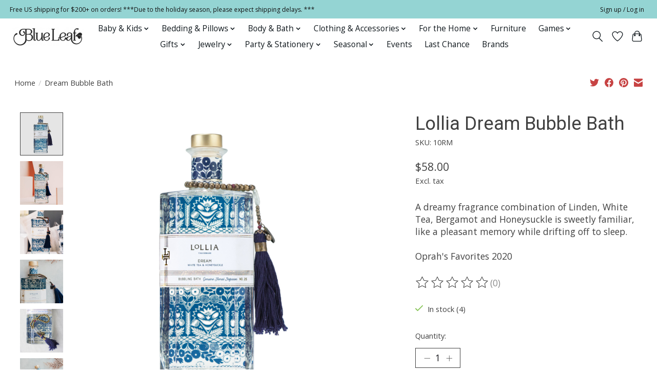

--- FILE ---
content_type: text/html;charset=utf-8
request_url: https://www.blueleafhouston.com/dream-bubble-bath.html
body_size: 18553
content:
<!DOCTYPE html>
<html lang="us">
  <head>

        <script>
window.dataLayer = window.dataLayer || [];
</script>
<!-- Google Tag Manager -->
<script>(function(w,d,s,l,i){w[l]=w[l]||[];w[l].push({'gtm.start':
new Date().getTime(),event:'gtm.js'});var f=d.getElementsByTagName(s)[0],
j=d.createElement(s),dl=l!='dataLayer'?'&l='+l:'';j.async=true;j.src=
'https://www.googletagmanager.com/gtm.js?id='+i+dl;f.parentNode.insertBefore(j,f);
})(window,document,'script','dataLayer','GTM-TJCFPG7X');</script>
<!-- End Google Tag Manager -->
    
    <meta charset="utf-8"/>
<!-- [START] 'blocks/head.rain' -->
<!--

  (c) 2008-2026 Lightspeed Netherlands B.V.
  http://www.lightspeedhq.com
  Generated: 20-01-2026 @ 22:59:53

-->
<link rel="canonical" href="https://www.blueleafhouston.com/dream-bubble-bath.html"/>
<link rel="alternate" href="https://www.blueleafhouston.com/index.rss" type="application/rss+xml" title="New products"/>
<meta name="robots" content="noodp,noydir"/>
<meta name="google-site-verification" content="tlI9nxsHFoZQYrFPOFesD6UxhGcpQwYOaqecCWCZzgU"/>
<meta name="google-site-verification" content="B2P5Uc99dMYPrdegLo4lflomYfH39fYhuFcyz9Z-9U4"/>
<meta name="google-site-verification" content="e_VVXfr6mSEJzZemU-RGX-PXeCWGUxVVkA_BTid9MVM"/>
<meta name="google-site-verification" content="JE9xf_NsI3A2I05gT-92IacQkRDPE9zw_O-S3EgNETk"/>
<meta property="og:url" content="https://www.blueleafhouston.com/dream-bubble-bath.html?source=facebook"/>
<meta property="og:site_name" content="Blue Leaf Houston"/>
<meta property="og:title" content="DREAM BUBBLE BATH"/>
<meta property="og:description" content="A dreamy fragrance combination of Linden, White Tea, Bergamot and Honeysuckle is sweetly familiar, like a pleasant memory while drifting off to sleep. Oprah&#039;s F"/>
<meta property="og:image" content="https://cdn.shoplightspeed.com/shops/654283/files/53653999/lollia-dream-bubble-bath.jpg"/>
<script src="https://www.powr.io/powr.js?external-type=lightspeed"></script>
<script>
(function(w,d,s,l,i){w[l]=w[l]||[];w[l].push({'gtm.start':
new Date().getTime(),event:'gtm.js'});var f=d.getElementsByTagName(s)[0],
j=d.createElement(s),dl=l!='dataLayer'?'&l='+l:'';j.async=true;j.src=
'https://www.googletagmanager.com/gtm.js?id='+i+dl;f.parentNode.insertBefore(j,f);
})(window,document,'script','dataLayer','GTM-TJCFPG7X');
</script>
<!--[if lt IE 9]>
<script src="https://cdn.shoplightspeed.com/assets/html5shiv.js?2025-02-20"></script>
<![endif]-->
<!-- [END] 'blocks/head.rain' -->
    <title>DREAM BUBBLE BATH - Blue Leaf Houston</title>
    <meta name="description" content="A dreamy fragrance combination of Linden, White Tea, Bergamot and Honeysuckle is sweetly familiar, like a pleasant memory while drifting off to sleep. Oprah&#039;s F" />
    <meta name="keywords" content="Lollia, Dream, Bubble, Bath, gift for her, gift for him, gift for baby, gift for easter, seasonal, gifts, Bella Notte, Discontinued, linens, Bedding, comforter, children, kids, clothing, toys, furniture, Mackenzie Childs, Lalique, Daum, fine, jewelry" />
    <meta http-equiv="X-UA-Compatible" content="IE=edge">
    <meta name="viewport" content="width=device-width, initial-scale=1">
    <meta name="apple-mobile-web-app-capable" content="yes">
    <meta name="apple-mobile-web-app-status-bar-style" content="black">
      
    
    <script>document.getElementsByTagName("html")[0].className += " js";</script>

    <link rel="shortcut icon" href="https://cdn.shoplightspeed.com/shops/654283/themes/16701/v/464471/assets/favicon.png?20220414000615" type="image/x-icon" />
    <link href='//fonts.googleapis.com/css?family=Open%20Sans:400,300,600&display=swap' rel='stylesheet' type='text/css'>
    <link href='//fonts.googleapis.com/css?family=Roboto:400,300,600&display=swap' rel='stylesheet' type='text/css'>
    <link rel="stylesheet" href="https://cdn.shoplightspeed.com/assets/gui-2-0.css?2025-02-20" />
    <link rel="stylesheet" href="https://cdn.shoplightspeed.com/assets/gui-responsive-2-0.css?2025-02-20" />
    <link id="lightspeedframe" rel="stylesheet" href="https://cdn.shoplightspeed.com/shops/654283/themes/16701/assets/style.css?20251211162227" />
    <!-- browsers not supporting CSS variables -->
    <script>
      if(!('CSS' in window) || !CSS.supports('color', 'var(--color-var)')) {var cfStyle = document.getElementById('lightspeedframe');if(cfStyle) {var href = cfStyle.getAttribute('href');href = href.replace('style.css', 'style-fallback.css');cfStyle.setAttribute('href', href);}}
    </script>
    <link rel="stylesheet" href="https://cdn.shoplightspeed.com/shops/654283/themes/16701/assets/settings.css?20251211162227" />
    <link rel="stylesheet" href="https://cdn.shoplightspeed.com/shops/654283/themes/16701/assets/custom.css?20251211162227" />

    <script src="https://cdn.shoplightspeed.com/assets/jquery-1-9-1.js?2025-02-20"></script>
    <script src="https://cdn.shoplightspeed.com/assets/jquery-ui-1-10-1.js?2025-02-20"></script>
<meta name="p:domain_verify" content="90a2fb97e5eb06e65a93f25d0f2b5d39"/>
    
  
  </head>
  <body>
    
    
      <!-- Start of HubSpot Embed Code -->
<script type="text/javascript" id="hs-script-loader" async defer src="//js.hs-scripts.com/23290366.js"></script>
<!-- End of HubSpot Embed Code -->
    
    
          <header class="main-header main-header--mobile js-main-header position-relative">
  <div class="main-header__top-section">
    <div class="main-header__nav-grid justify-between@md container max-width-lg text-xs padding-y-xxs">
      <div>Free US shipping for $200+ on orders!  ***Due to the holiday season, please expect shipping delays.     ***</div>
      <ul class="main-header__list flex-grow flex-basis-0 justify-end@md display@md">        
                
                        <li class="main-header__item"><a href="https://www.blueleafhouston.com/account/" class="main-header__link" title="My account">Sign up / Log in</a></li>
      </ul>
    </div>
  </div>
  <div class="main-header__mobile-content container max-width-lg">
          <a href="https://www.blueleafhouston.com/" class="main-header__logo" title="Blue Leaf Houston">
        <img src="https://cdn.shoplightspeed.com/shops/654283/themes/16701/v/464576/assets/logo.png?20220414001617" alt="Blue Leaf Houston">
              </a>
        
    <div class="flex items-center">
            <a href="https://www.blueleafhouston.com/account/wishlist/" class="main-header__mobile-btn js-tab-focus">
        <svg class="icon" viewBox="0 0 24 25" fill="none"><title>Go to wishlist</title><path d="M11.3785 4.50387L12 5.42378L12.6215 4.50387C13.6598 2.96698 15.4376 1.94995 17.4545 1.94995C20.65 1.94995 23.232 4.49701 23.25 7.6084C23.2496 8.53335 22.927 9.71432 22.3056 11.056C21.689 12.3875 20.8022 13.8258 19.7333 15.249C17.6019 18.0872 14.7978 20.798 12.0932 22.4477L12 22.488L11.9068 22.4477C9.20215 20.798 6.3981 18.0872 4.26667 15.249C3.1978 13.8258 2.31101 12.3875 1.69437 11.056C1.07303 9.71436 0.750466 8.53342 0.75 7.60848C0.767924 4.49706 3.34993 1.94995 6.54545 1.94995C8.56242 1.94995 10.3402 2.96698 11.3785 4.50387Z" stroke="currentColor" stroke-width="1.5" fill="none"/></svg>
        <span class="sr-only">Wish List</span>
      </a>
            <button class="reset main-header__mobile-btn js-tab-focus" aria-controls="cartDrawer">
        <svg class="icon" viewBox="0 0 24 25" fill="none"><title>Toggle cart</title><path d="M2.90171 9.65153C3.0797 8.00106 4.47293 6.75 6.13297 6.75H17.867C19.527 6.75 20.9203 8.00105 21.0982 9.65153L22.1767 19.6515C22.3839 21.5732 20.8783 23.25 18.9454 23.25H5.05454C3.1217 23.25 1.61603 21.5732 1.82328 19.6515L2.90171 9.65153Z" stroke="currentColor" stroke-width="1.5" fill="none"/>
        <path d="M7.19995 9.6001V5.7001C7.19995 2.88345 9.4833 0.600098 12.3 0.600098C15.1166 0.600098 17.4 2.88345 17.4 5.7001V9.6001" stroke="currentColor" stroke-width="1.5" fill="none"/>
        <circle cx="7.19996" cy="10.2001" r="1.8" fill="currentColor"/>
        <ellipse cx="17.4" cy="10.2001" rx="1.8" ry="1.8" fill="currentColor"/></svg>
        <span class="sr-only">Cart</span>
              </button>

      <button class="reset anim-menu-btn js-anim-menu-btn main-header__nav-control js-tab-focus" aria-label="Toggle menu">
        <i class="anim-menu-btn__icon anim-menu-btn__icon--close" aria-hidden="true"></i>
      </button>
    </div>
  </div>

  <div class="main-header__nav" role="navigation">
    <div class="main-header__nav-grid justify-between@md container max-width-lg">
      <div class="main-header__nav-logo-wrapper flex-shrink-0">
        
                  <a href="https://www.blueleafhouston.com/" class="main-header__logo" title="Blue Leaf Houston">
            <img src="https://cdn.shoplightspeed.com/shops/654283/themes/16701/v/464576/assets/logo.png?20220414001617" alt="Blue Leaf Houston">
                      </a>
              </div>
      
      <form action="https://www.blueleafhouston.com/search/" method="get" role="search" class="padding-y-md hide@md">
        <label class="sr-only" for="searchInputMobile">Search</label>
        <input class="header-v3__nav-form-control form-control width-100%" value="" autocomplete="off" type="search" name="q" id="searchInputMobile" placeholder="Search...">
      </form>

      <ul class="main-header__list flex-grow flex-basis-0 flex-wrap justify-center@md">
        
        
                <li class="main-header__item js-main-nav__item">
          <a class="main-header__link js-main-nav__control" href="https://www.blueleafhouston.com/baby-kids/">
            <span>Baby &amp; Kids</span>            <svg class="main-header__dropdown-icon icon" viewBox="0 0 16 16"><polygon fill="currentColor" points="8,11.4 2.6,6 4,4.6 8,8.6 12,4.6 13.4,6 "></polygon></svg>                        <i class="main-header__arrow-icon" aria-hidden="true">
              <svg class="icon" viewBox="0 0 16 16">
                <g class="icon__group" fill="none" stroke="currentColor" stroke-linecap="square" stroke-miterlimit="10" stroke-width="2">
                  <path d="M2 2l12 12" />
                  <path d="M14 2L2 14" />
                </g>
              </svg>
            </i>
                        
          </a>
                    <ul class="main-header__dropdown">
            <li class="main-header__dropdown-item"><a href="https://www.blueleafhouston.com/baby-kids/" class="main-header__dropdown-link hide@md">All Baby &amp; Kids</a></li>
                        <li class="main-header__dropdown-item js-main-nav__item position-relative">
              <a class="main-header__dropdown-link js-main-nav__control flex justify-between " href="https://www.blueleafhouston.com/baby-kids/baby-clothing/">
                Baby Clothing
                <svg class="dropdown__desktop-icon icon" aria-hidden="true" viewBox="0 0 12 12"><polyline stroke-width="1" stroke="currentColor" fill="none" stroke-linecap="round" stroke-linejoin="round" points="3.5 0.5 9.5 6 3.5 11.5"></polyline></svg>                                <i class="main-header__arrow-icon" aria-hidden="true">
                  <svg class="icon" viewBox="0 0 16 16">
                    <g class="icon__group" fill="none" stroke="currentColor" stroke-linecap="square" stroke-miterlimit="10" stroke-width="2">
                      <path d="M2 2l12 12" />
                      <path d="M14 2L2 14" />
                    </g>
                  </svg>
                </i>
                              </a>

                            <ul class="main-header__dropdown">
                <li><a href="https://www.blueleafhouston.com/baby-kids/baby-clothing/" class="main-header__dropdown-link hide@md">All Baby Clothing</a></li>
                                <li><a class="main-header__dropdown-link" href="https://www.blueleafhouston.com/baby-kids/baby-clothing/baby-boy-0-24/">Baby Boy (0-24)</a></li>
                                <li><a class="main-header__dropdown-link" href="https://www.blueleafhouston.com/baby-kids/baby-clothing/baby-boys-swim/">Baby Boys&#039; Swim</a></li>
                                <li><a class="main-header__dropdown-link" href="https://www.blueleafhouston.com/baby-kids/baby-clothing/baby-girl-0-24/">Baby Girl (0-24)</a></li>
                                <li><a class="main-header__dropdown-link" href="https://www.blueleafhouston.com/baby-kids/baby-clothing/baby-girls-swim/">Baby Girls&#039; Swim</a></li>
                              </ul>
                          </li>
                        <li class="main-header__dropdown-item js-main-nav__item position-relative">
              <a class="main-header__dropdown-link js-main-nav__control flex justify-between " href="https://www.blueleafhouston.com/baby-kids/baby-accessories/">
                Baby Accessories
                <svg class="dropdown__desktop-icon icon" aria-hidden="true" viewBox="0 0 12 12"><polyline stroke-width="1" stroke="currentColor" fill="none" stroke-linecap="round" stroke-linejoin="round" points="3.5 0.5 9.5 6 3.5 11.5"></polyline></svg>                                <i class="main-header__arrow-icon" aria-hidden="true">
                  <svg class="icon" viewBox="0 0 16 16">
                    <g class="icon__group" fill="none" stroke="currentColor" stroke-linecap="square" stroke-miterlimit="10" stroke-width="2">
                      <path d="M2 2l12 12" />
                      <path d="M14 2L2 14" />
                    </g>
                  </svg>
                </i>
                              </a>

                            <ul class="main-header__dropdown">
                <li><a href="https://www.blueleafhouston.com/baby-kids/baby-accessories/" class="main-header__dropdown-link hide@md">All Baby Accessories</a></li>
                                <li><a class="main-header__dropdown-link" href="https://www.blueleafhouston.com/baby-kids/baby-accessories/bibs-burp-cloths/">Bibs &amp; Burp Cloths</a></li>
                                <li><a class="main-header__dropdown-link" href="https://www.blueleafhouston.com/baby-kids/baby-accessories/booties-shoes-socks/">Booties, Shoes &amp; Socks</a></li>
                                <li><a class="main-header__dropdown-link" href="https://www.blueleafhouston.com/baby-kids/baby-accessories/hats/">Hats</a></li>
                                <li><a class="main-header__dropdown-link" href="https://www.blueleafhouston.com/baby-kids/baby-accessories/swaddles/">Swaddles</a></li>
                              </ul>
                          </li>
                        <li class="main-header__dropdown-item js-main-nav__item position-relative">
              <a class="main-header__dropdown-link js-main-nav__control flex justify-between " href="https://www.blueleafhouston.com/baby-kids/boys-clothing/">
                Boys&#039; Clothing
                <svg class="dropdown__desktop-icon icon" aria-hidden="true" viewBox="0 0 12 12"><polyline stroke-width="1" stroke="currentColor" fill="none" stroke-linecap="round" stroke-linejoin="round" points="3.5 0.5 9.5 6 3.5 11.5"></polyline></svg>                                <i class="main-header__arrow-icon" aria-hidden="true">
                  <svg class="icon" viewBox="0 0 16 16">
                    <g class="icon__group" fill="none" stroke="currentColor" stroke-linecap="square" stroke-miterlimit="10" stroke-width="2">
                      <path d="M2 2l12 12" />
                      <path d="M14 2L2 14" />
                    </g>
                  </svg>
                </i>
                              </a>

                            <ul class="main-header__dropdown">
                <li><a href="https://www.blueleafhouston.com/baby-kids/boys-clothing/" class="main-header__dropdown-link hide@md">All Boys&#039; Clothing</a></li>
                                <li><a class="main-header__dropdown-link" href="https://www.blueleafhouston.com/baby-kids/boys-clothing/pajamas/">Pajamas</a></li>
                                <li><a class="main-header__dropdown-link" href="https://www.blueleafhouston.com/baby-kids/boys-clothing/pants/">Pants</a></li>
                                <li><a class="main-header__dropdown-link" href="https://www.blueleafhouston.com/baby-kids/boys-clothing/sets/">Sets</a></li>
                                <li><a class="main-header__dropdown-link" href="https://www.blueleafhouston.com/baby-kids/boys-clothing/shorts/">Shorts</a></li>
                                <li><a class="main-header__dropdown-link" href="https://www.blueleafhouston.com/baby-kids/boys-clothing/jackets-hoodies-sweaters/">Jackets, Hoodies &amp; Sweaters</a></li>
                                <li><a class="main-header__dropdown-link" href="https://www.blueleafhouston.com/baby-kids/boys-clothing/swim/">Swim</a></li>
                                <li><a class="main-header__dropdown-link" href="https://www.blueleafhouston.com/baby-kids/boys-clothing/shirts-tees/">Shirts &amp; Tees</a></li>
                                <li><a class="main-header__dropdown-link" href="https://www.blueleafhouston.com/baby-kids/boys-clothing/underwear-socks/">Underwear &amp; Socks</a></li>
                              </ul>
                          </li>
                        <li class="main-header__dropdown-item">
              <a class="main-header__dropdown-link" href="https://www.blueleafhouston.com/baby-kids/boys-accessories/">
                Boys&#039; Accessories
                                              </a>

                          </li>
                        <li class="main-header__dropdown-item js-main-nav__item position-relative">
              <a class="main-header__dropdown-link js-main-nav__control flex justify-between " href="https://www.blueleafhouston.com/baby-kids/girls-clothing/">
                Girls&#039; Clothing
                <svg class="dropdown__desktop-icon icon" aria-hidden="true" viewBox="0 0 12 12"><polyline stroke-width="1" stroke="currentColor" fill="none" stroke-linecap="round" stroke-linejoin="round" points="3.5 0.5 9.5 6 3.5 11.5"></polyline></svg>                                <i class="main-header__arrow-icon" aria-hidden="true">
                  <svg class="icon" viewBox="0 0 16 16">
                    <g class="icon__group" fill="none" stroke="currentColor" stroke-linecap="square" stroke-miterlimit="10" stroke-width="2">
                      <path d="M2 2l12 12" />
                      <path d="M14 2L2 14" />
                    </g>
                  </svg>
                </i>
                              </a>

                            <ul class="main-header__dropdown">
                <li><a href="https://www.blueleafhouston.com/baby-kids/girls-clothing/" class="main-header__dropdown-link hide@md">All Girls&#039; Clothing</a></li>
                                <li><a class="main-header__dropdown-link" href="https://www.blueleafhouston.com/baby-kids/girls-clothing/dresses-rompers/">Dresses &amp; Rompers</a></li>
                                <li><a class="main-header__dropdown-link" href="https://www.blueleafhouston.com/baby-kids/girls-clothing/leggings-tights-pants/">Leggings, Tights &amp; Pants</a></li>
                                <li><a class="main-header__dropdown-link" href="https://www.blueleafhouston.com/baby-kids/girls-clothing/pajamas/">Pajamas</a></li>
                                <li><a class="main-header__dropdown-link" href="https://www.blueleafhouston.com/baby-kids/girls-clothing/shorts-skirts/">Shorts &amp; Skirts</a></li>
                                <li><a class="main-header__dropdown-link" href="https://www.blueleafhouston.com/baby-kids/girls-clothing/sweaters-cardigans-shrugs/">Sweaters, Cardigans, &amp; Shrugs</a></li>
                                <li><a class="main-header__dropdown-link" href="https://www.blueleafhouston.com/baby-kids/girls-clothing/swim/">Swim</a></li>
                                <li><a class="main-header__dropdown-link" href="https://www.blueleafhouston.com/baby-kids/girls-clothing/tops-tees/">Tops &amp; Tees</a></li>
                                <li><a class="main-header__dropdown-link" href="https://www.blueleafhouston.com/baby-kids/girls-clothing/underwear-socks/">Underwear &amp; Socks</a></li>
                                <li><a class="main-header__dropdown-link" href="https://www.blueleafhouston.com/baby-kids/girls-clothing/sets/">Sets</a></li>
                              </ul>
                          </li>
                        <li class="main-header__dropdown-item">
              <a class="main-header__dropdown-link" href="https://www.blueleafhouston.com/baby-kids/girls-accessories/">
                Girls&#039; Accessories
                                              </a>

                          </li>
                        <li class="main-header__dropdown-item">
              <a class="main-header__dropdown-link" href="https://www.blueleafhouston.com/baby-kids/bath/">
                Bath
                                              </a>

                          </li>
                        <li class="main-header__dropdown-item js-main-nav__item position-relative">
              <a class="main-header__dropdown-link js-main-nav__control flex justify-between " href="https://www.blueleafhouston.com/baby-kids/bedding-pillows/">
                Bedding &amp; Pillows
                <svg class="dropdown__desktop-icon icon" aria-hidden="true" viewBox="0 0 12 12"><polyline stroke-width="1" stroke="currentColor" fill="none" stroke-linecap="round" stroke-linejoin="round" points="3.5 0.5 9.5 6 3.5 11.5"></polyline></svg>                                <i class="main-header__arrow-icon" aria-hidden="true">
                  <svg class="icon" viewBox="0 0 16 16">
                    <g class="icon__group" fill="none" stroke="currentColor" stroke-linecap="square" stroke-miterlimit="10" stroke-width="2">
                      <path d="M2 2l12 12" />
                      <path d="M14 2L2 14" />
                    </g>
                  </svg>
                </i>
                              </a>

                            <ul class="main-header__dropdown">
                <li><a href="https://www.blueleafhouston.com/baby-kids/bedding-pillows/" class="main-header__dropdown-link hide@md">All Bedding &amp; Pillows</a></li>
                                <li><a class="main-header__dropdown-link" href="https://www.blueleafhouston.com/baby-kids/bedding-pillows/blankets/">Blankets</a></li>
                                <li><a class="main-header__dropdown-link" href="https://www.blueleafhouston.com/baby-kids/bedding-pillows/pillows/">Pillows</a></li>
                                <li><a class="main-header__dropdown-link" href="https://www.blueleafhouston.com/baby-kids/bedding-pillows/crib-sheets-skirts-changing-pad-covers/">Crib Sheets, Skirts  &amp; Changing Pad Covers</a></li>
                              </ul>
                          </li>
                        <li class="main-header__dropdown-item">
              <a class="main-header__dropdown-link" href="https://www.blueleafhouston.com/baby-kids/books-puzzles/">
                Books &amp; Puzzles
                                              </a>

                          </li>
                        <li class="main-header__dropdown-item js-main-nav__item position-relative">
              <a class="main-header__dropdown-link js-main-nav__control flex justify-between " href="https://www.blueleafhouston.com/baby-kids/for-the-home/">
                For the Home
                <svg class="dropdown__desktop-icon icon" aria-hidden="true" viewBox="0 0 12 12"><polyline stroke-width="1" stroke="currentColor" fill="none" stroke-linecap="round" stroke-linejoin="round" points="3.5 0.5 9.5 6 3.5 11.5"></polyline></svg>                                <i class="main-header__arrow-icon" aria-hidden="true">
                  <svg class="icon" viewBox="0 0 16 16">
                    <g class="icon__group" fill="none" stroke="currentColor" stroke-linecap="square" stroke-miterlimit="10" stroke-width="2">
                      <path d="M2 2l12 12" />
                      <path d="M14 2L2 14" />
                    </g>
                  </svg>
                </i>
                              </a>

                            <ul class="main-header__dropdown">
                <li><a href="https://www.blueleafhouston.com/baby-kids/for-the-home/" class="main-header__dropdown-link hide@md">All For the Home</a></li>
                                <li><a class="main-header__dropdown-link" href="https://www.blueleafhouston.com/baby-kids/for-the-home/dinnerware/">Dinnerware</a></li>
                                <li><a class="main-header__dropdown-link" href="https://www.blueleafhouston.com/baby-kids/for-the-home/frames/">Frames</a></li>
                                <li><a class="main-header__dropdown-link" href="https://www.blueleafhouston.com/baby-kids/for-the-home/decor-lamps-furniture/">Decor, Lamps &amp; Furniture</a></li>
                              </ul>
                          </li>
                        <li class="main-header__dropdown-item">
              <a class="main-header__dropdown-link" href="https://www.blueleafhouston.com/baby-kids/stuffies-dolls/">
                Stuffies &amp; Dolls
                                              </a>

                          </li>
                        <li class="main-header__dropdown-item">
              <a class="main-header__dropdown-link" href="https://www.blueleafhouston.com/baby-kids/teethers-rattles-soothers/">
                Teethers, Rattles &amp; Soothers
                                              </a>

                          </li>
                        <li class="main-header__dropdown-item">
              <a class="main-header__dropdown-link" href="https://www.blueleafhouston.com/baby-kids/toys-games/">
                Toys &amp; Games
                                              </a>

                          </li>
                      </ul>
                  </li>
                <li class="main-header__item js-main-nav__item">
          <a class="main-header__link js-main-nav__control" href="https://www.blueleafhouston.com/bedding-pillows/">
            <span>Bedding &amp; Pillows</span>            <svg class="main-header__dropdown-icon icon" viewBox="0 0 16 16"><polygon fill="currentColor" points="8,11.4 2.6,6 4,4.6 8,8.6 12,4.6 13.4,6 "></polygon></svg>                        <i class="main-header__arrow-icon" aria-hidden="true">
              <svg class="icon" viewBox="0 0 16 16">
                <g class="icon__group" fill="none" stroke="currentColor" stroke-linecap="square" stroke-miterlimit="10" stroke-width="2">
                  <path d="M2 2l12 12" />
                  <path d="M14 2L2 14" />
                </g>
              </svg>
            </i>
                        
          </a>
                    <ul class="main-header__dropdown">
            <li class="main-header__dropdown-item"><a href="https://www.blueleafhouston.com/bedding-pillows/" class="main-header__dropdown-link hide@md">All Bedding &amp; Pillows</a></li>
                        <li class="main-header__dropdown-item js-main-nav__item position-relative">
              <a class="main-header__dropdown-link js-main-nav__control flex justify-between " href="https://www.blueleafhouston.com/bedding-pillows/bedding-pillows/">
                Bedding &amp; Pillows
                <svg class="dropdown__desktop-icon icon" aria-hidden="true" viewBox="0 0 12 12"><polyline stroke-width="1" stroke="currentColor" fill="none" stroke-linecap="round" stroke-linejoin="round" points="3.5 0.5 9.5 6 3.5 11.5"></polyline></svg>                                <i class="main-header__arrow-icon" aria-hidden="true">
                  <svg class="icon" viewBox="0 0 16 16">
                    <g class="icon__group" fill="none" stroke="currentColor" stroke-linecap="square" stroke-miterlimit="10" stroke-width="2">
                      <path d="M2 2l12 12" />
                      <path d="M14 2L2 14" />
                    </g>
                  </svg>
                </i>
                              </a>

                            <ul class="main-header__dropdown">
                <li><a href="https://www.blueleafhouston.com/bedding-pillows/bedding-pillows/" class="main-header__dropdown-link hide@md">All Bedding &amp; Pillows</a></li>
                                <li><a class="main-header__dropdown-link" href="https://www.blueleafhouston.com/bedding-pillows/bedding-pillows/coverlets-bedspreads-quilts/">Coverlets, Bedspreads &amp; Quilts</a></li>
                                <li><a class="main-header__dropdown-link" href="https://www.blueleafhouston.com/bedding-pillows/bedding-pillows/dust-ruffles/">Dust  Ruffles</a></li>
                                <li><a class="main-header__dropdown-link" href="https://www.blueleafhouston.com/bedding-pillows/bedding-pillows/duvets/">Duvets</a></li>
                                <li><a class="main-header__dropdown-link" href="https://www.blueleafhouston.com/bedding-pillows/bedding-pillows/fillers/">Fillers</a></li>
                                <li><a class="main-header__dropdown-link" href="https://www.blueleafhouston.com/bedding-pillows/bedding-pillows/personal-comforters/">Personal Comforters</a></li>
                                <li><a class="main-header__dropdown-link" href="https://www.blueleafhouston.com/bedding-pillows/bedding-pillows/pillowcases/">Pillowcases</a></li>
                                <li><a class="main-header__dropdown-link" href="https://www.blueleafhouston.com/bedding-pillows/bedding-pillows/shams/">Shams</a></li>
                                <li><a class="main-header__dropdown-link" href="https://www.blueleafhouston.com/bedding-pillows/bedding-pillows/sheets/">Sheets</a></li>
                                <li><a class="main-header__dropdown-link" href="https://www.blueleafhouston.com/bedding-pillows/bedding-pillows/throw-blankets/">Throw Blankets</a></li>
                                <li><a class="main-header__dropdown-link" href="https://www.blueleafhouston.com/bedding-pillows/bedding-pillows/throw-pillows/">Throw Pillows</a></li>
                              </ul>
                          </li>
                        <li class="main-header__dropdown-item js-main-nav__item position-relative">
              <a class="main-header__dropdown-link js-main-nav__control flex justify-between " href="https://www.blueleafhouston.com/bedding-pillows/discontinued-in-stock/">
                Discontinued In Stock
                <svg class="dropdown__desktop-icon icon" aria-hidden="true" viewBox="0 0 12 12"><polyline stroke-width="1" stroke="currentColor" fill="none" stroke-linecap="round" stroke-linejoin="round" points="3.5 0.5 9.5 6 3.5 11.5"></polyline></svg>                                <i class="main-header__arrow-icon" aria-hidden="true">
                  <svg class="icon" viewBox="0 0 16 16">
                    <g class="icon__group" fill="none" stroke="currentColor" stroke-linecap="square" stroke-miterlimit="10" stroke-width="2">
                      <path d="M2 2l12 12" />
                      <path d="M14 2L2 14" />
                    </g>
                  </svg>
                </i>
                              </a>

                            <ul class="main-header__dropdown">
                <li><a href="https://www.blueleafhouston.com/bedding-pillows/discontinued-in-stock/" class="main-header__dropdown-link hide@md">All Discontinued In Stock</a></li>
                                <li><a class="main-header__dropdown-link" href="https://www.blueleafhouston.com/bedding-pillows/discontinued-in-stock/discontinued-in-stock/">Discontinued In Stock</a></li>
                              </ul>
                          </li>
                      </ul>
                  </li>
                <li class="main-header__item js-main-nav__item">
          <a class="main-header__link js-main-nav__control" href="https://www.blueleafhouston.com/body-bath/">
            <span>Body &amp; Bath</span>            <svg class="main-header__dropdown-icon icon" viewBox="0 0 16 16"><polygon fill="currentColor" points="8,11.4 2.6,6 4,4.6 8,8.6 12,4.6 13.4,6 "></polygon></svg>                        <i class="main-header__arrow-icon" aria-hidden="true">
              <svg class="icon" viewBox="0 0 16 16">
                <g class="icon__group" fill="none" stroke="currentColor" stroke-linecap="square" stroke-miterlimit="10" stroke-width="2">
                  <path d="M2 2l12 12" />
                  <path d="M14 2L2 14" />
                </g>
              </svg>
            </i>
                        
          </a>
                    <ul class="main-header__dropdown">
            <li class="main-header__dropdown-item"><a href="https://www.blueleafhouston.com/body-bath/" class="main-header__dropdown-link hide@md">All Body &amp; Bath</a></li>
                        <li class="main-header__dropdown-item">
              <a class="main-header__dropdown-link" href="https://www.blueleafhouston.com/body-bath/mens-grooming/">
                Men&#039;s Grooming
                                              </a>

                          </li>
                        <li class="main-header__dropdown-item">
              <a class="main-header__dropdown-link" href="https://www.blueleafhouston.com/body-bath/fragrance/">
                Fragrance
                                              </a>

                          </li>
                        <li class="main-header__dropdown-item">
              <a class="main-header__dropdown-link" href="https://www.blueleafhouston.com/body-bath/soaps-lotions-powders/">
                Soaps, Lotions &amp; Powders
                                              </a>

                          </li>
                        <li class="main-header__dropdown-item">
              <a class="main-header__dropdown-link" href="https://www.blueleafhouston.com/body-bath/ingestible/">
                Ingestible
                                              </a>

                          </li>
                        <li class="main-header__dropdown-item">
              <a class="main-header__dropdown-link" href="https://www.blueleafhouston.com/body-bath/accessories/">
                Accessories
                                              </a>

                          </li>
                      </ul>
                  </li>
                <li class="main-header__item js-main-nav__item">
          <a class="main-header__link js-main-nav__control" href="https://www.blueleafhouston.com/clothing-accessories/">
            <span>Clothing &amp; Accessories</span>            <svg class="main-header__dropdown-icon icon" viewBox="0 0 16 16"><polygon fill="currentColor" points="8,11.4 2.6,6 4,4.6 8,8.6 12,4.6 13.4,6 "></polygon></svg>                        <i class="main-header__arrow-icon" aria-hidden="true">
              <svg class="icon" viewBox="0 0 16 16">
                <g class="icon__group" fill="none" stroke="currentColor" stroke-linecap="square" stroke-miterlimit="10" stroke-width="2">
                  <path d="M2 2l12 12" />
                  <path d="M14 2L2 14" />
                </g>
              </svg>
            </i>
                        
          </a>
                    <ul class="main-header__dropdown">
            <li class="main-header__dropdown-item"><a href="https://www.blueleafhouston.com/clothing-accessories/" class="main-header__dropdown-link hide@md">All Clothing &amp; Accessories</a></li>
                        <li class="main-header__dropdown-item">
              <a class="main-header__dropdown-link" href="https://www.blueleafhouston.com/clothing-accessories/clothing/">
                Clothing
                                              </a>

                          </li>
                        <li class="main-header__dropdown-item">
              <a class="main-header__dropdown-link" href="https://www.blueleafhouston.com/clothing-accessories/bags-accessories/">
                Bags &amp; Accessories
                                              </a>

                          </li>
                        <li class="main-header__dropdown-item">
              <a class="main-header__dropdown-link" href="https://www.blueleafhouston.com/clothing-accessories/womens-pajamas/">
                Women&#039;s Pajamas
                                              </a>

                          </li>
                      </ul>
                  </li>
                <li class="main-header__item js-main-nav__item">
          <a class="main-header__link js-main-nav__control" href="https://www.blueleafhouston.com/for-the-home/">
            <span>For the Home</span>            <svg class="main-header__dropdown-icon icon" viewBox="0 0 16 16"><polygon fill="currentColor" points="8,11.4 2.6,6 4,4.6 8,8.6 12,4.6 13.4,6 "></polygon></svg>                        <i class="main-header__arrow-icon" aria-hidden="true">
              <svg class="icon" viewBox="0 0 16 16">
                <g class="icon__group" fill="none" stroke="currentColor" stroke-linecap="square" stroke-miterlimit="10" stroke-width="2">
                  <path d="M2 2l12 12" />
                  <path d="M14 2L2 14" />
                </g>
              </svg>
            </i>
                        
          </a>
                    <ul class="main-header__dropdown">
            <li class="main-header__dropdown-item"><a href="https://www.blueleafhouston.com/for-the-home/" class="main-header__dropdown-link hide@md">All For the Home</a></li>
                        <li class="main-header__dropdown-item">
              <a class="main-header__dropdown-link" href="https://www.blueleafhouston.com/for-the-home/accessories/">
                Accessories
                                              </a>

                          </li>
                        <li class="main-header__dropdown-item">
              <a class="main-header__dropdown-link" href="https://www.blueleafhouston.com/for-the-home/accent-pillows/">
                Accent Pillows
                                              </a>

                          </li>
                        <li class="main-header__dropdown-item js-main-nav__item position-relative">
              <a class="main-header__dropdown-link js-main-nav__control flex justify-between " href="https://www.blueleafhouston.com/for-the-home/candles-home-scents/">
                Candles &amp; Home Scents
                <svg class="dropdown__desktop-icon icon" aria-hidden="true" viewBox="0 0 12 12"><polyline stroke-width="1" stroke="currentColor" fill="none" stroke-linecap="round" stroke-linejoin="round" points="3.5 0.5 9.5 6 3.5 11.5"></polyline></svg>                                <i class="main-header__arrow-icon" aria-hidden="true">
                  <svg class="icon" viewBox="0 0 16 16">
                    <g class="icon__group" fill="none" stroke="currentColor" stroke-linecap="square" stroke-miterlimit="10" stroke-width="2">
                      <path d="M2 2l12 12" />
                      <path d="M14 2L2 14" />
                    </g>
                  </svg>
                </i>
                              </a>

                            <ul class="main-header__dropdown">
                <li><a href="https://www.blueleafhouston.com/for-the-home/candles-home-scents/" class="main-header__dropdown-link hide@md">All Candles &amp; Home Scents</a></li>
                                <li><a class="main-header__dropdown-link" href="https://www.blueleafhouston.com/for-the-home/candles-home-scents/candles/">Candles</a></li>
                                <li><a class="main-header__dropdown-link" href="https://www.blueleafhouston.com/for-the-home/candles-home-scents/diffusers/">Diffusers</a></li>
                                <li><a class="main-header__dropdown-link" href="https://www.blueleafhouston.com/for-the-home/candles-home-scents/room-sprays/">Room Sprays</a></li>
                              </ul>
                          </li>
                        <li class="main-header__dropdown-item">
              <a class="main-header__dropdown-link" href="https://www.blueleafhouston.com/for-the-home/candlesticks-hurricanes-candelabras/">
                Candlesticks, Hurricanes &amp; Candelabras
                                              </a>

                          </li>
                        <li class="main-header__dropdown-item">
              <a class="main-header__dropdown-link" href="https://www.blueleafhouston.com/for-the-home/clocks/">
                Clocks
                                              </a>

                          </li>
                        <li class="main-header__dropdown-item">
              <a class="main-header__dropdown-link" href="https://www.blueleafhouston.com/for-the-home/decorative-accents/">
                Decorative Accents
                                              </a>

                          </li>
                        <li class="main-header__dropdown-item">
              <a class="main-header__dropdown-link" href="https://www.blueleafhouston.com/for-the-home/desktop/">
                Desktop
                                              </a>

                          </li>
                        <li class="main-header__dropdown-item">
              <a class="main-header__dropdown-link" href="https://www.blueleafhouston.com/for-the-home/garden/">
                Garden
                                              </a>

                          </li>
                        <li class="main-header__dropdown-item">
              <a class="main-header__dropdown-link" href="https://www.blueleafhouston.com/for-the-home/fido-fluffy/">
                Fido &amp; Fluffy
                                              </a>

                          </li>
                        <li class="main-header__dropdown-item js-main-nav__item position-relative">
              <a class="main-header__dropdown-link js-main-nav__control flex justify-between " href="https://www.blueleafhouston.com/for-the-home/figurines/">
                Figurines
                <svg class="dropdown__desktop-icon icon" aria-hidden="true" viewBox="0 0 12 12"><polyline stroke-width="1" stroke="currentColor" fill="none" stroke-linecap="round" stroke-linejoin="round" points="3.5 0.5 9.5 6 3.5 11.5"></polyline></svg>                                <i class="main-header__arrow-icon" aria-hidden="true">
                  <svg class="icon" viewBox="0 0 16 16">
                    <g class="icon__group" fill="none" stroke="currentColor" stroke-linecap="square" stroke-miterlimit="10" stroke-width="2">
                      <path d="M2 2l12 12" />
                      <path d="M14 2L2 14" />
                    </g>
                  </svg>
                </i>
                              </a>

                            <ul class="main-header__dropdown">
                <li><a href="https://www.blueleafhouston.com/for-the-home/figurines/" class="main-header__dropdown-link hide@md">All Figurines</a></li>
                                <li><a class="main-header__dropdown-link" href="https://www.blueleafhouston.com/for-the-home/figurines/limoges/">Limoges</a></li>
                                <li><a class="main-header__dropdown-link" href="https://www.blueleafhouston.com/for-the-home/figurines/lalique/">Lalique</a></li>
                                <li><a class="main-header__dropdown-link" href="https://www.blueleafhouston.com/for-the-home/figurines/lladro/">Lladro</a></li>
                              </ul>
                          </li>
                        <li class="main-header__dropdown-item">
              <a class="main-header__dropdown-link" href="https://www.blueleafhouston.com/for-the-home/frames/">
                Frames
                                              </a>

                          </li>
                        <li class="main-header__dropdown-item js-main-nav__item position-relative">
              <a class="main-header__dropdown-link js-main-nav__control flex justify-between " href="https://www.blueleafhouston.com/for-the-home/kitchen-tabletop/">
                Kitchen &amp; Tabletop
                <svg class="dropdown__desktop-icon icon" aria-hidden="true" viewBox="0 0 12 12"><polyline stroke-width="1" stroke="currentColor" fill="none" stroke-linecap="round" stroke-linejoin="round" points="3.5 0.5 9.5 6 3.5 11.5"></polyline></svg>                                <i class="main-header__arrow-icon" aria-hidden="true">
                  <svg class="icon" viewBox="0 0 16 16">
                    <g class="icon__group" fill="none" stroke="currentColor" stroke-linecap="square" stroke-miterlimit="10" stroke-width="2">
                      <path d="M2 2l12 12" />
                      <path d="M14 2L2 14" />
                    </g>
                  </svg>
                </i>
                              </a>

                            <ul class="main-header__dropdown">
                <li><a href="https://www.blueleafhouston.com/for-the-home/kitchen-tabletop/" class="main-header__dropdown-link hide@md">All Kitchen &amp; Tabletop</a></li>
                                <li><a class="main-header__dropdown-link" href="https://www.blueleafhouston.com/for-the-home/kitchen-tabletop/accessories/">Accessories</a></li>
                                <li><a class="main-header__dropdown-link" href="https://www.blueleafhouston.com/for-the-home/kitchen-tabletop/aprons-dish-towels-oven-mitts-pot-holders/">Aprons, Dish Towels,  Oven Mitts &amp; Pot Holders</a></li>
                                <li><a class="main-header__dropdown-link" href="https://www.blueleafhouston.com/for-the-home/kitchen-tabletop/bakeware/">Bakeware</a></li>
                                <li><a class="main-header__dropdown-link" href="https://www.blueleafhouston.com/for-the-home/kitchen-tabletop/bar-glasses-bar-accessories/">Bar Glasses &amp; Bar Accessories</a></li>
                                <li><a class="main-header__dropdown-link" href="https://www.blueleafhouston.com/for-the-home/kitchen-tabletop/cake-stands-serving-trays-platters/">Cake Stands, Serving Trays &amp; Platters</a></li>
                                <li><a class="main-header__dropdown-link" href="https://www.blueleafhouston.com/for-the-home/kitchen-tabletop/canisters-cookie-jars/">Canisters &amp; Cookie Jars</a></li>
                                <li><a class="main-header__dropdown-link" href="https://www.blueleafhouston.com/for-the-home/kitchen-tabletop/champagne-flute-coupess/">Champagne Flute &amp; Coupess</a></li>
                                <li><a class="main-header__dropdown-link" href="https://www.blueleafhouston.com/for-the-home/kitchen-tabletop/coasters/">Coasters</a></li>
                                <li><a class="main-header__dropdown-link" href="https://www.blueleafhouston.com/for-the-home/kitchen-tabletop/colanders/">Colanders</a></li>
                                <li><a class="main-header__dropdown-link" href="https://www.blueleafhouston.com/for-the-home/kitchen-tabletop/creamers/">Creamers</a></li>
                                <li><a class="main-header__dropdown-link" href="https://www.blueleafhouston.com/for-the-home/kitchen-tabletop/cutting-cheese-boards/">Cutting &amp; Cheese Boards</a></li>
                                <li><a class="main-header__dropdown-link" href="https://www.blueleafhouston.com/for-the-home/kitchen-tabletop/decanters-carafes/">Decanters &amp; Carafes</a></li>
                                <li><a class="main-header__dropdown-link" href="https://www.blueleafhouston.com/for-the-home/kitchen-tabletop/dinnerware/">Dinnerware</a></li>
                                <li><a class="main-header__dropdown-link" href="https://www.blueleafhouston.com/for-the-home/kitchen-tabletop/drinking-glasses/">Drinking Glasses</a></li>
                                <li><a class="main-header__dropdown-link" href="https://www.blueleafhouston.com/for-the-home/kitchen-tabletop/flatware/">Flatware</a></li>
                                <li><a class="main-header__dropdown-link" href="https://www.blueleafhouston.com/for-the-home/kitchen-tabletop/mugs-teacups/">Mugs &amp; Teacups</a></li>
                                <li><a class="main-header__dropdown-link" href="https://www.blueleafhouston.com/for-the-home/kitchen-tabletop/pitchers/">Pitchers</a></li>
                                <li><a class="main-header__dropdown-link" href="https://www.blueleafhouston.com/for-the-home/kitchen-tabletop/place-cards-holders/">Place Cards &amp; Holders</a></li>
                                <li><a class="main-header__dropdown-link" href="https://www.blueleafhouston.com/for-the-home/kitchen-tabletop/placemats/">Placemats</a></li>
                                <li><a class="main-header__dropdown-link" href="https://www.blueleafhouston.com/for-the-home/kitchen-tabletop/salt-pepper-shakers/">Salt &amp; Pepper Shakers</a></li>
                                <li><a class="main-header__dropdown-link" href="https://www.blueleafhouston.com/for-the-home/kitchen-tabletop/pots-serving-sugar-bowls/">Pots, Serving &amp; Sugar Bowls</a></li>
                                <li><a class="main-header__dropdown-link" href="https://www.blueleafhouston.com/for-the-home/kitchen-tabletop/serving-utensils-holders-spoon-rests/">Serving Utensils, Holders &amp; Spoon Rests</a></li>
                                <li><a class="main-header__dropdown-link" href="https://www.blueleafhouston.com/for-the-home/kitchen-tabletop/napkins-napkin-rings/">Napkins &amp; Napkin Rings</a></li>
                                <li><a class="main-header__dropdown-link" href="https://www.blueleafhouston.com/for-the-home/kitchen-tabletop/tablecloths-runners/">Tablecloths &amp; Runners</a></li>
                                <li><a class="main-header__dropdown-link" href="https://www.blueleafhouston.com/for-the-home/kitchen-tabletop/teapots-tea-kettles/">Teapots &amp; Tea Kettles</a></li>
                                <li><a class="main-header__dropdown-link" href="https://www.blueleafhouston.com/for-the-home/kitchen-tabletop/wine-glasses/">Wine Glasses</a></li>
                              </ul>
                          </li>
                        <li class="main-header__dropdown-item">
              <a class="main-header__dropdown-link" href="https://www.blueleafhouston.com/for-the-home/lighting/">
                Lighting
                                              </a>

                          </li>
                        <li class="main-header__dropdown-item">
              <a class="main-header__dropdown-link" href="https://www.blueleafhouston.com/for-the-home/rugs/">
                Rugs
                                              </a>

                          </li>
                        <li class="main-header__dropdown-item">
              <a class="main-header__dropdown-link" href="https://www.blueleafhouston.com/for-the-home/tools-gadgets/">
                Tools &amp; Gadgets
                                              </a>

                          </li>
                        <li class="main-header__dropdown-item">
              <a class="main-header__dropdown-link" href="https://www.blueleafhouston.com/for-the-home/trays-catchalls/">
                Trays &amp; Catchalls
                                              </a>

                          </li>
                        <li class="main-header__dropdown-item">
              <a class="main-header__dropdown-link" href="https://www.blueleafhouston.com/for-the-home/vases/">
                Vases
                                              </a>

                          </li>
                        <li class="main-header__dropdown-item">
              <a class="main-header__dropdown-link" href="https://www.blueleafhouston.com/for-the-home/waste-bins-and-tissue-covers/">
                Waste Bins and Tissue Covers
                                              </a>

                          </li>
                        <li class="main-header__dropdown-item">
              <a class="main-header__dropdown-link" href="https://www.blueleafhouston.com/for-the-home/wreaths-garland/">
                Wreaths &amp; Garland
                                              </a>

                          </li>
                      </ul>
                  </li>
                <li class="main-header__item">
          <a class="main-header__link" href="https://www.blueleafhouston.com/furniture/">
            Furniture                                    
          </a>
                  </li>
                <li class="main-header__item js-main-nav__item">
          <a class="main-header__link js-main-nav__control" href="https://www.blueleafhouston.com/games/">
            <span>Games</span>            <svg class="main-header__dropdown-icon icon" viewBox="0 0 16 16"><polygon fill="currentColor" points="8,11.4 2.6,6 4,4.6 8,8.6 12,4.6 13.4,6 "></polygon></svg>                        <i class="main-header__arrow-icon" aria-hidden="true">
              <svg class="icon" viewBox="0 0 16 16">
                <g class="icon__group" fill="none" stroke="currentColor" stroke-linecap="square" stroke-miterlimit="10" stroke-width="2">
                  <path d="M2 2l12 12" />
                  <path d="M14 2L2 14" />
                </g>
              </svg>
            </i>
                        
          </a>
                    <ul class="main-header__dropdown">
            <li class="main-header__dropdown-item"><a href="https://www.blueleafhouston.com/games/" class="main-header__dropdown-link hide@md">All Games</a></li>
                        <li class="main-header__dropdown-item">
              <a class="main-header__dropdown-link" href="https://www.blueleafhouston.com/games/mahjong/">
                Mahjong
                                              </a>

                          </li>
                      </ul>
                  </li>
                <li class="main-header__item js-main-nav__item">
          <a class="main-header__link js-main-nav__control" href="https://www.blueleafhouston.com/gifts/">
            <span>Gifts</span>            <svg class="main-header__dropdown-icon icon" viewBox="0 0 16 16"><polygon fill="currentColor" points="8,11.4 2.6,6 4,4.6 8,8.6 12,4.6 13.4,6 "></polygon></svg>                        <i class="main-header__arrow-icon" aria-hidden="true">
              <svg class="icon" viewBox="0 0 16 16">
                <g class="icon__group" fill="none" stroke="currentColor" stroke-linecap="square" stroke-miterlimit="10" stroke-width="2">
                  <path d="M2 2l12 12" />
                  <path d="M14 2L2 14" />
                </g>
              </svg>
            </i>
                        
          </a>
                    <ul class="main-header__dropdown">
            <li class="main-header__dropdown-item"><a href="https://www.blueleafhouston.com/gifts/" class="main-header__dropdown-link hide@md">All Gifts</a></li>
                        <li class="main-header__dropdown-item">
              <a class="main-header__dropdown-link" href="https://www.blueleafhouston.com/gifts/baby-shower-gifts/">
                Baby Shower Gifts
                                              </a>

                          </li>
                        <li class="main-header__dropdown-item js-main-nav__item position-relative">
              <a class="main-header__dropdown-link js-main-nav__control flex justify-between " href="https://www.blueleafhouston.com/gifts/birthday-gifts/">
                Birthday Gifts
                <svg class="dropdown__desktop-icon icon" aria-hidden="true" viewBox="0 0 12 12"><polyline stroke-width="1" stroke="currentColor" fill="none" stroke-linecap="round" stroke-linejoin="round" points="3.5 0.5 9.5 6 3.5 11.5"></polyline></svg>                                <i class="main-header__arrow-icon" aria-hidden="true">
                  <svg class="icon" viewBox="0 0 16 16">
                    <g class="icon__group" fill="none" stroke="currentColor" stroke-linecap="square" stroke-miterlimit="10" stroke-width="2">
                      <path d="M2 2l12 12" />
                      <path d="M14 2L2 14" />
                    </g>
                  </svg>
                </i>
                              </a>

                            <ul class="main-header__dropdown">
                <li><a href="https://www.blueleafhouston.com/gifts/birthday-gifts/" class="main-header__dropdown-link hide@md">All Birthday Gifts</a></li>
                                <li><a class="main-header__dropdown-link" href="https://www.blueleafhouston.com/gifts/birthday-gifts/for-her/">For Her</a></li>
                                <li><a class="main-header__dropdown-link" href="https://www.blueleafhouston.com/gifts/birthday-gifts/for-him/">For Him</a></li>
                              </ul>
                          </li>
                        <li class="main-header__dropdown-item js-main-nav__item position-relative">
              <a class="main-header__dropdown-link js-main-nav__control flex justify-between " href="https://www.blueleafhouston.com/gifts/gifts-for-little-ones/">
                Gifts for Little Ones
                <svg class="dropdown__desktop-icon icon" aria-hidden="true" viewBox="0 0 12 12"><polyline stroke-width="1" stroke="currentColor" fill="none" stroke-linecap="round" stroke-linejoin="round" points="3.5 0.5 9.5 6 3.5 11.5"></polyline></svg>                                <i class="main-header__arrow-icon" aria-hidden="true">
                  <svg class="icon" viewBox="0 0 16 16">
                    <g class="icon__group" fill="none" stroke="currentColor" stroke-linecap="square" stroke-miterlimit="10" stroke-width="2">
                      <path d="M2 2l12 12" />
                      <path d="M14 2L2 14" />
                    </g>
                  </svg>
                </i>
                              </a>

                            <ul class="main-header__dropdown">
                <li><a href="https://www.blueleafhouston.com/gifts/gifts-for-little-ones/" class="main-header__dropdown-link hide@md">All Gifts for Little Ones</a></li>
                                <li><a class="main-header__dropdown-link" href="https://www.blueleafhouston.com/gifts/gifts-for-little-ones/baby-boy/">Baby boy</a></li>
                                <li><a class="main-header__dropdown-link" href="https://www.blueleafhouston.com/gifts/gifts-for-little-ones/baby-girl/">Baby girl</a></li>
                                <li><a class="main-header__dropdown-link" href="https://www.blueleafhouston.com/gifts/gifts-for-little-ones/little-dudes/">Little dudes</a></li>
                                <li><a class="main-header__dropdown-link" href="https://www.blueleafhouston.com/gifts/gifts-for-little-ones/precious-girls/">Precious girls</a></li>
                              </ul>
                          </li>
                        <li class="main-header__dropdown-item">
              <a class="main-header__dropdown-link" href="https://www.blueleafhouston.com/gifts/hostess-gifts/">
                Hostess Gifts
                                              </a>

                          </li>
                        <li class="main-header__dropdown-item">
              <a class="main-header__dropdown-link" href="https://www.blueleafhouston.com/gifts/housewarming-gifts/">
                Housewarming Gifts
                                              </a>

                          </li>
                        <li class="main-header__dropdown-item">
              <a class="main-header__dropdown-link" href="https://www.blueleafhouston.com/gifts/gift-sets-small-gifts-for-any-occasion/">
                Gift Sets &amp; Small Gifts For Any Occasion
                                              </a>

                          </li>
                        <li class="main-header__dropdown-item">
              <a class="main-header__dropdown-link" href="https://www.blueleafhouston.com/gifts/gifts-for-the-one-who-has-everything/">
                Gifts For The One Who Has Everything 
                                              </a>

                          </li>
                        <li class="main-header__dropdown-item">
              <a class="main-header__dropdown-link" href="https://www.blueleafhouston.com/gifts/wedding-anniversary-gifts/">
                Wedding &amp; Anniversary Gifts
                                              </a>

                          </li>
                      </ul>
                  </li>
                <li class="main-header__item js-main-nav__item">
          <a class="main-header__link js-main-nav__control" href="https://www.blueleafhouston.com/jewelry/">
            <span>Jewelry</span>            <svg class="main-header__dropdown-icon icon" viewBox="0 0 16 16"><polygon fill="currentColor" points="8,11.4 2.6,6 4,4.6 8,8.6 12,4.6 13.4,6 "></polygon></svg>                        <i class="main-header__arrow-icon" aria-hidden="true">
              <svg class="icon" viewBox="0 0 16 16">
                <g class="icon__group" fill="none" stroke="currentColor" stroke-linecap="square" stroke-miterlimit="10" stroke-width="2">
                  <path d="M2 2l12 12" />
                  <path d="M14 2L2 14" />
                </g>
              </svg>
            </i>
                        
          </a>
                    <ul class="main-header__dropdown">
            <li class="main-header__dropdown-item"><a href="https://www.blueleafhouston.com/jewelry/" class="main-header__dropdown-link hide@md">All Jewelry</a></li>
                        <li class="main-header__dropdown-item">
              <a class="main-header__dropdown-link" href="https://www.blueleafhouston.com/jewelry/bracelets/">
                Bracelets
                                              </a>

                          </li>
                        <li class="main-header__dropdown-item">
              <a class="main-header__dropdown-link" href="https://www.blueleafhouston.com/jewelry/cufflinks/">
                Cufflinks
                                              </a>

                          </li>
                        <li class="main-header__dropdown-item">
              <a class="main-header__dropdown-link" href="https://www.blueleafhouston.com/jewelry/earrings/">
                Earrings
                                              </a>

                          </li>
                        <li class="main-header__dropdown-item">
              <a class="main-header__dropdown-link" href="https://www.blueleafhouston.com/jewelry/necklaces/">
                Necklaces
                                              </a>

                          </li>
                        <li class="main-header__dropdown-item">
              <a class="main-header__dropdown-link" href="https://www.blueleafhouston.com/jewelry/rings/">
                Rings
                                              </a>

                          </li>
                        <li class="main-header__dropdown-item">
              <a class="main-header__dropdown-link" href="https://www.blueleafhouston.com/jewelry/watches/">
                Watches
                                              </a>

                          </li>
                        <li class="main-header__dropdown-item">
              <a class="main-header__dropdown-link" href="https://www.blueleafhouston.com/jewelry/tiaras/">
                Tiaras
                                              </a>

                          </li>
                        <li class="main-header__dropdown-item">
              <a class="main-header__dropdown-link" href="https://www.blueleafhouston.com/jewelry/jewelry-boxes/">
                Jewelry Boxes
                                              </a>

                          </li>
                      </ul>
                  </li>
                <li class="main-header__item js-main-nav__item">
          <a class="main-header__link js-main-nav__control" href="https://www.blueleafhouston.com/party-stationery/">
            <span>Party &amp; Stationery</span>            <svg class="main-header__dropdown-icon icon" viewBox="0 0 16 16"><polygon fill="currentColor" points="8,11.4 2.6,6 4,4.6 8,8.6 12,4.6 13.4,6 "></polygon></svg>                        <i class="main-header__arrow-icon" aria-hidden="true">
              <svg class="icon" viewBox="0 0 16 16">
                <g class="icon__group" fill="none" stroke="currentColor" stroke-linecap="square" stroke-miterlimit="10" stroke-width="2">
                  <path d="M2 2l12 12" />
                  <path d="M14 2L2 14" />
                </g>
              </svg>
            </i>
                        
          </a>
                    <ul class="main-header__dropdown">
            <li class="main-header__dropdown-item"><a href="https://www.blueleafhouston.com/party-stationery/" class="main-header__dropdown-link hide@md">All Party &amp; Stationery</a></li>
                        <li class="main-header__dropdown-item js-main-nav__item position-relative">
              <a class="main-header__dropdown-link js-main-nav__control flex justify-between " href="https://www.blueleafhouston.com/party-stationery/cards-envelopes/">
                Cards &amp; Envelopes
                <svg class="dropdown__desktop-icon icon" aria-hidden="true" viewBox="0 0 12 12"><polyline stroke-width="1" stroke="currentColor" fill="none" stroke-linecap="round" stroke-linejoin="round" points="3.5 0.5 9.5 6 3.5 11.5"></polyline></svg>                                <i class="main-header__arrow-icon" aria-hidden="true">
                  <svg class="icon" viewBox="0 0 16 16">
                    <g class="icon__group" fill="none" stroke="currentColor" stroke-linecap="square" stroke-miterlimit="10" stroke-width="2">
                      <path d="M2 2l12 12" />
                      <path d="M14 2L2 14" />
                    </g>
                  </svg>
                </i>
                              </a>

                            <ul class="main-header__dropdown">
                <li><a href="https://www.blueleafhouston.com/party-stationery/cards-envelopes/" class="main-header__dropdown-link hide@md">All Cards &amp; Envelopes</a></li>
                                <li><a class="main-header__dropdown-link" href="https://www.blueleafhouston.com/party-stationery/cards-envelopes/birthday/">Birthday</a></li>
                                <li><a class="main-header__dropdown-link" href="https://www.blueleafhouston.com/party-stationery/cards-envelopes/thank-you/">Thank You</a></li>
                                <li><a class="main-header__dropdown-link" href="https://www.blueleafhouston.com/party-stationery/cards-envelopes/love-friendship/">Love/Friendship</a></li>
                                <li><a class="main-header__dropdown-link" href="https://www.blueleafhouston.com/party-stationery/cards-envelopes/congratulations-farewell/">Congratulations/Farewell</a></li>
                                <li><a class="main-header__dropdown-link" href="https://www.blueleafhouston.com/party-stationery/cards-envelopes/wedding-anniversary/">Wedding/Anniversary</a></li>
                                <li><a class="main-header__dropdown-link" href="https://www.blueleafhouston.com/party-stationery/cards-envelopes/encouragement-sympathy/">Encouragement/Sympathy</a></li>
                                <li><a class="main-header__dropdown-link" href="https://www.blueleafhouston.com/party-stationery/cards-envelopes/new-baby/">New Baby</a></li>
                                <li><a class="main-header__dropdown-link" href="https://www.blueleafhouston.com/party-stationery/cards-envelopes/mothers-day/">Mother&#039;s Day</a></li>
                                <li><a class="main-header__dropdown-link" href="https://www.blueleafhouston.com/party-stationery/cards-envelopes/fathers-day/">Father&#039;s Day</a></li>
                                <li><a class="main-header__dropdown-link" href="https://www.blueleafhouston.com/party-stationery/cards-envelopes/hanukkah/">Hanukkah</a></li>
                                <li><a class="main-header__dropdown-link" href="https://www.blueleafhouston.com/party-stationery/cards-envelopes/christmas/">Christmas</a></li>
                                <li><a class="main-header__dropdown-link" href="https://www.blueleafhouston.com/party-stationery/cards-envelopes/sets/">Sets</a></li>
                                <li><a class="main-header__dropdown-link" href="https://www.blueleafhouston.com/party-stationery/cards-envelopes/envelopes/">Envelopes</a></li>
                                <li><a class="main-header__dropdown-link" href="https://www.blueleafhouston.com/party-stationery/cards-envelopes/valentines-day/">Valentine&#039;s Day</a></li>
                                <li><a class="main-header__dropdown-link" href="https://www.blueleafhouston.com/party-stationery/cards-envelopes/housewarming/">Housewarming</a></li>
                                <li><a class="main-header__dropdown-link" href="https://www.blueleafhouston.com/party-stationery/cards-envelopes/any-occasion/">Any Occasion</a></li>
                                <li><a class="main-header__dropdown-link" href="https://www.blueleafhouston.com/party-stationery/cards-envelopes/get-well/">Get Well</a></li>
                                <li><a class="main-header__dropdown-link" href="https://www.blueleafhouston.com/party-stationery/cards-envelopes/graduation/">Graduation</a></li>
                                <li><a class="main-header__dropdown-link" href="https://www.blueleafhouston.com/party-stationery/cards-envelopes/im-sorry/">I&#039;m Sorry</a></li>
                              </ul>
                          </li>
                        <li class="main-header__dropdown-item">
              <a class="main-header__dropdown-link" href="https://www.blueleafhouston.com/party-stationery/journals-notebook-notepad/">
                Journals/Notebook/Notepad
                                              </a>

                          </li>
                        <li class="main-header__dropdown-item">
              <a class="main-header__dropdown-link" href="https://www.blueleafhouston.com/party-stationery/sticky-notes-stickers/">
                Sticky Notes &amp; Stickers
                                              </a>

                          </li>
                        <li class="main-header__dropdown-item">
              <a class="main-header__dropdown-link" href="https://www.blueleafhouston.com/party-stationery/party-supplies/">
                Party Supplies
                                              </a>

                          </li>
                      </ul>
                  </li>
                <li class="main-header__item js-main-nav__item">
          <a class="main-header__link js-main-nav__control" href="https://www.blueleafhouston.com/seasonal/">
            <span>Seasonal</span>            <svg class="main-header__dropdown-icon icon" viewBox="0 0 16 16"><polygon fill="currentColor" points="8,11.4 2.6,6 4,4.6 8,8.6 12,4.6 13.4,6 "></polygon></svg>                        <i class="main-header__arrow-icon" aria-hidden="true">
              <svg class="icon" viewBox="0 0 16 16">
                <g class="icon__group" fill="none" stroke="currentColor" stroke-linecap="square" stroke-miterlimit="10" stroke-width="2">
                  <path d="M2 2l12 12" />
                  <path d="M14 2L2 14" />
                </g>
              </svg>
            </i>
                        
          </a>
                    <ul class="main-header__dropdown">
            <li class="main-header__dropdown-item"><a href="https://www.blueleafhouston.com/seasonal/" class="main-header__dropdown-link hide@md">All Seasonal</a></li>
                        <li class="main-header__dropdown-item">
              <a class="main-header__dropdown-link" href="https://www.blueleafhouston.com/seasonal/valentines-day/">
                Valentine&#039;s Day
                                              </a>

                          </li>
                        <li class="main-header__dropdown-item">
              <a class="main-header__dropdown-link" href="https://www.blueleafhouston.com/seasonal/easter/">
                Easter
                                              </a>

                          </li>
                        <li class="main-header__dropdown-item">
              <a class="main-header__dropdown-link" href="https://www.blueleafhouston.com/seasonal/mothers-day/">
                Mother&#039;s Day
                                              </a>

                          </li>
                        <li class="main-header__dropdown-item">
              <a class="main-header__dropdown-link" href="https://www.blueleafhouston.com/seasonal/fathers-day/">
                Father&#039;s Day
                                              </a>

                          </li>
                        <li class="main-header__dropdown-item">
              <a class="main-header__dropdown-link" href="https://www.blueleafhouston.com/seasonal/4th-of-july/">
                4th of July
                                              </a>

                          </li>
                        <li class="main-header__dropdown-item">
              <a class="main-header__dropdown-link" href="https://www.blueleafhouston.com/seasonal/halloween/">
                Halloween
                                              </a>

                          </li>
                        <li class="main-header__dropdown-item">
              <a class="main-header__dropdown-link" href="https://www.blueleafhouston.com/seasonal/thanksgiving/">
                Thanksgiving
                                              </a>

                          </li>
                        <li class="main-header__dropdown-item">
              <a class="main-header__dropdown-link" href="https://www.blueleafhouston.com/seasonal/hanukkah/">
                Hanukkah
                                              </a>

                          </li>
                        <li class="main-header__dropdown-item">
              <a class="main-header__dropdown-link" href="https://www.blueleafhouston.com/seasonal/christmas/">
                Christmas
                                              </a>

                          </li>
                        <li class="main-header__dropdown-item">
              <a class="main-header__dropdown-link" href="https://www.blueleafhouston.com/seasonal/lunar-new-year/">
                Lunar New Year
                                              </a>

                          </li>
                      </ul>
                  </li>
                <li class="main-header__item">
          <a class="main-header__link" href="https://www.blueleafhouston.com/events/">
            Events                                    
          </a>
                  </li>
                <li class="main-header__item">
          <a class="main-header__link" href="https://www.blueleafhouston.com/last-chance/">
            Last Chance                                    
          </a>
                  </li>
        
        
        
                              <li class="main-header__item">
              <a class="main-header__link" href="https://www.blueleafhouston.com/brands/">Brands</a>
            </li>
                  
                
        <li class="main-header__item hide@md">
          <ul class="main-header__list main-header__list--mobile-items">        
            
                                    <li class="main-header__item"><a href="https://www.blueleafhouston.com/account/" class="main-header__link" title="My account">Sign up / Log in</a></li>
          </ul>
        </li>
        
      </ul>

      <ul class="main-header__list flex-shrink-0 justify-end@md display@md">
        <li class="main-header__item">
          
          <button class="reset switch-icon main-header__link main-header__link--icon js-toggle-search js-switch-icon js-tab-focus" aria-label="Toggle icon">
            <svg class="icon switch-icon__icon--a" viewBox="0 0 24 25"><title>Toggle search</title><path fill-rule="evenodd" clip-rule="evenodd" d="M17.6032 9.55171C17.6032 13.6671 14.267 17.0033 10.1516 17.0033C6.03621 17.0033 2.70001 13.6671 2.70001 9.55171C2.70001 5.4363 6.03621 2.1001 10.1516 2.1001C14.267 2.1001 17.6032 5.4363 17.6032 9.55171ZM15.2499 16.9106C13.8031 17.9148 12.0461 18.5033 10.1516 18.5033C5.20779 18.5033 1.20001 14.4955 1.20001 9.55171C1.20001 4.60787 5.20779 0.600098 10.1516 0.600098C15.0955 0.600098 19.1032 4.60787 19.1032 9.55171C19.1032 12.0591 18.0724 14.3257 16.4113 15.9507L23.2916 22.8311C23.5845 23.1239 23.5845 23.5988 23.2916 23.8917C22.9987 24.1846 22.5239 24.1846 22.231 23.8917L15.2499 16.9106Z" fill="currentColor"/></svg>

            <svg class="icon switch-icon__icon--b" viewBox="0 0 32 32"><title>Toggle search</title><g fill="none" stroke="currentColor" stroke-miterlimit="10" stroke-linecap="round" stroke-linejoin="round" stroke-width="2"><line x1="27" y1="5" x2="5" y2="27"></line><line x1="27" y1="27" x2="5" y2="5"></line></g></svg>
          </button>

        </li>
                <li class="main-header__item">
          <a href="https://www.blueleafhouston.com/account/wishlist/" class="main-header__link main-header__link--icon">
            <svg class="icon" viewBox="0 0 24 25" fill="none"><title>Go to wishlist</title><path d="M11.3785 4.50387L12 5.42378L12.6215 4.50387C13.6598 2.96698 15.4376 1.94995 17.4545 1.94995C20.65 1.94995 23.232 4.49701 23.25 7.6084C23.2496 8.53335 22.927 9.71432 22.3056 11.056C21.689 12.3875 20.8022 13.8258 19.7333 15.249C17.6019 18.0872 14.7978 20.798 12.0932 22.4477L12 22.488L11.9068 22.4477C9.20215 20.798 6.3981 18.0872 4.26667 15.249C3.1978 13.8258 2.31101 12.3875 1.69437 11.056C1.07303 9.71436 0.750466 8.53342 0.75 7.60848C0.767924 4.49706 3.34993 1.94995 6.54545 1.94995C8.56242 1.94995 10.3402 2.96698 11.3785 4.50387Z" stroke="currentColor" stroke-width="1.5" fill="none"/></svg>
            <span class="sr-only">Wish List</span>
          </a>
        </li>
                <li class="main-header__item">
          <a href="#0" class="main-header__link main-header__link--icon" aria-controls="cartDrawer">
            <svg class="icon" viewBox="0 0 24 25" fill="none"><title>Toggle cart</title><path d="M2.90171 9.65153C3.0797 8.00106 4.47293 6.75 6.13297 6.75H17.867C19.527 6.75 20.9203 8.00105 21.0982 9.65153L22.1767 19.6515C22.3839 21.5732 20.8783 23.25 18.9454 23.25H5.05454C3.1217 23.25 1.61603 21.5732 1.82328 19.6515L2.90171 9.65153Z" stroke="currentColor" stroke-width="1.5" fill="none"/>
            <path d="M7.19995 9.6001V5.7001C7.19995 2.88345 9.4833 0.600098 12.3 0.600098C15.1166 0.600098 17.4 2.88345 17.4 5.7001V9.6001" stroke="currentColor" stroke-width="1.5" fill="none"/>
            <circle cx="7.19996" cy="10.2001" r="1.8" fill="currentColor"/>
            <ellipse cx="17.4" cy="10.2001" rx="1.8" ry="1.8" fill="currentColor"/></svg>
            <span class="sr-only">Cart</span>
                      </a>
        </li>
      </ul>
      
    	<div class="main-header__search-form bg">
        <form action="https://www.blueleafhouston.com/search/" method="get" role="search" class="container max-width-lg">
          <label class="sr-only" for="searchInput">Search</label>
          <input class="header-v3__nav-form-control form-control width-100%" value="" autocomplete="off" type="search" name="q" id="searchInput" placeholder="Search...">
        </form>
      </div>
      
    </div>
  </div>
</header>

<div class="drawer dr-cart js-drawer" id="cartDrawer">
  <div class="drawer__content bg shadow-md flex flex-column" role="alertdialog" aria-labelledby="drawer-cart-title">
    <header class="flex items-center justify-between flex-shrink-0 padding-x-md padding-y-md">
      <h1 id="drawer-cart-title" class="text-base text-truncate">Shopping cart</h1>

      <button class="reset drawer__close-btn js-drawer__close js-tab-focus">
        <svg class="icon icon--xs" viewBox="0 0 16 16"><title>Close cart panel</title><g stroke-width="2" stroke="currentColor" fill="none" stroke-linecap="round" stroke-linejoin="round" stroke-miterlimit="10"><line x1="13.5" y1="2.5" x2="2.5" y2="13.5"></line><line x1="2.5" y1="2.5" x2="13.5" y2="13.5"></line></g></svg>
      </button>
    </header>

    <div class="drawer__body padding-x-md padding-bottom-sm js-drawer__body">
            <p class="margin-y-xxxl color-contrast-medium text-sm text-center">Your cart is currently empty</p>
          </div>

    <footer class="padding-x-md padding-y-md flex-shrink-0">
      <p class="text-sm text-center color-contrast-medium margin-bottom-sm">Safely pay with:</p>
      <p class="text-sm flex flex-wrap gap-xs text-xs@md justify-center">
                  <a href="https://www.blueleafhouston.com/service/payment-methods/" title="PayPal">
            <img src="https://cdn.shoplightspeed.com/assets/icon-payment-paypalcp.png?2025-02-20" alt="PayPal" height="16" />
          </a>
                  <a href="https://www.blueleafhouston.com/service/payment-methods/" title="Debit or Credit Card">
            <img src="https://cdn.shoplightspeed.com/assets/icon-payment-debitcredit.png?2025-02-20" alt="Debit or Credit Card" height="16" />
          </a>
                  <a href="https://www.blueleafhouston.com/service/payment-methods/" title="Credit Card">
            <img src="https://cdn.shoplightspeed.com/assets/icon-payment-creditcard.png?2025-02-20" alt="Credit Card" height="16" />
          </a>
              </p>
    </footer>
  </div>
</div>                  	  
  
<section class="container max-width-lg product js-product">
  <div class="padding-y-lg grid gap-md">
    <div class="col-6@md">
      <nav class="breadcrumbs text-sm" aria-label="Breadcrumbs">
  <ol class="flex flex-wrap gap-xxs">
    <li class="breadcrumbs__item">
    	<a href="https://www.blueleafhouston.com/" class="color-inherit text-underline-hover">Home</a>
      <span class="color-contrast-low margin-left-xxs" aria-hidden="true">/</span>
    </li>
        <li class="breadcrumbs__item" aria-current="page">
            Dream Bubble Bath
          </li>
      </ol>
</nav>    </div>
    <div class="col-6@md">
    	<ul class="sharebar flex flex-wrap gap-xs justify-end@md">
        <li>
          <a class="sharebar__btn text-underline-hover js-social-share" data-social="twitter" data-text="Lollia Dream Bubble Bath on https://www.blueleafhouston.com/dream-bubble-bath.html" data-hashtags="" href="https://twitter.com/intent/tweet"><svg class="icon" viewBox="0 0 16 16"><title>Share on Twitter</title><g><path d="M16,3c-0.6,0.3-1.2,0.4-1.9,0.5c0.7-0.4,1.2-1,1.4-1.8c-0.6,0.4-1.3,0.6-2.1,0.8c-0.6-0.6-1.5-1-2.4-1 C9.3,1.5,7.8,3,7.8,4.8c0,0.3,0,0.5,0.1,0.7C5.2,5.4,2.7,4.1,1.1,2.1c-0.3,0.5-0.4,1-0.4,1.7c0,1.1,0.6,2.1,1.5,2.7 c-0.5,0-1-0.2-1.5-0.4c0,0,0,0,0,0c0,1.6,1.1,2.9,2.6,3.2C3,9.4,2.7,9.4,2.4,9.4c-0.2,0-0.4,0-0.6-0.1c0.4,1.3,1.6,2.3,3.1,2.3 c-1.1,0.9-2.5,1.4-4.1,1.4c-0.3,0-0.5,0-0.8,0c1.5,0.9,3.2,1.5,5,1.5c6,0,9.3-5,9.3-9.3c0-0.1,0-0.3,0-0.4C15,4.3,15.6,3.7,16,3z"></path></g></svg></a>
        </li>

        <li>
          <a class="sharebar__btn text-underline-hover js-social-share" data-social="facebook" data-url="https://www.blueleafhouston.com/dream-bubble-bath.html" href="https://www.facebook.com/sharer.php"><svg class="icon" viewBox="0 0 16 16"><title>Share on Facebook</title><g><path d="M16,8.048a8,8,0,1,0-9.25,7.9V10.36H4.719V8.048H6.75V6.285A2.822,2.822,0,0,1,9.771,3.173a12.2,12.2,0,0,1,1.791.156V5.3H10.554a1.155,1.155,0,0,0-1.3,1.25v1.5h2.219l-.355,2.312H9.25v5.591A8,8,0,0,0,16,8.048Z"></path></g></svg></a>
        </li>

        <li>
          <a class="sharebar__btn text-underline-hover js-social-share" data-social="pinterest" data-description="Lollia Dream Bubble Bath" data-media="https://cdn.shoplightspeed.com/shops/654283/files/53653999/image.jpg" data-url="https://www.blueleafhouston.com/dream-bubble-bath.html" href="https://pinterest.com/pin/create/button"><svg class="icon" viewBox="0 0 16 16"><title>Share on Pinterest</title><g><path d="M8,0C3.6,0,0,3.6,0,8c0,3.4,2.1,6.3,5.1,7.4c-0.1-0.6-0.1-1.6,0-2.3c0.1-0.6,0.9-4,0.9-4S5.8,8.7,5.8,8 C5.8,6.9,6.5,6,7.3,6c0.7,0,1,0.5,1,1.1c0,0.7-0.4,1.7-0.7,2.7c-0.2,0.8,0.4,1.4,1.2,1.4c1.4,0,2.5-1.5,2.5-3.7 c0-1.9-1.4-3.3-3.3-3.3c-2.3,0-3.6,1.7-3.6,3.5c0,0.7,0.3,1.4,0.6,1.8C5,9.7,5,9.8,5,9.9c-0.1,0.3-0.2,0.8-0.2,0.9 c0,0.1-0.1,0.2-0.3,0.1c-1-0.5-1.6-1.9-1.6-3.1C2.9,5.3,4.7,3,8.2,3c2.8,0,4.9,2,4.9,4.6c0,2.8-1.7,5-4.2,5c-0.8,0-1.6-0.4-1.8-0.9 c0,0-0.4,1.5-0.5,1.9c-0.2,0.7-0.7,1.6-1,2.1C6.4,15.9,7.2,16,8,16c4.4,0,8-3.6,8-8C16,3.6,12.4,0,8,0z"></path></g></svg></a>
        </li>

        <li>
          <a class="sharebar__btn text-underline-hover js-social-share" data-social="mail" data-subject="Email Subject" data-body="Lollia Dream Bubble Bath on https://www.blueleafhouston.com/dream-bubble-bath.html" href="/cdn-cgi/l/email-protection#20">
            <svg class="icon" viewBox="0 0 16 16"><title>Share by Email</title><g><path d="M15,1H1C0.4,1,0,1.4,0,2v1.4l8,4.5l8-4.4V2C16,1.4,15.6,1,15,1z"></path> <path d="M7.5,9.9L0,5.7V14c0,0.6,0.4,1,1,1h14c0.6,0,1-0.4,1-1V5.7L8.5,9.9C8.22,10.04,7.78,10.04,7.5,9.9z"></path></g></svg>
          </a>
        </li>
      </ul>
    </div>
  </div>
  <div class="grid gap-md gap-xxl@md">
    <div class="col-6@md col-7@lg min-width-0">
      <div class="thumbslide thumbslide--vertical thumbslide--left js-thumbslide">
        <div class="slideshow js-product-v2__slideshow slideshow--transition-slide slideshow--ratio-1:1" data-control="hover">
          <p class="sr-only">Product image slideshow Items</p>
          
          <ul class="slideshow__content">
                        <li class="slideshow__item bg js-slideshow__item slideshow__item--selected" data-thumb="https://cdn.shoplightspeed.com/shops/654283/files/53653999/168x168x1/lollia-dream-bubble-bath.jpg" id="item-1">
              <figure class="position-absolute height-100% width-100% top-0 left-0" data-scale="1.3">
                <div class="img-mag height-100% js-img-mag">    
                  <img class="img-mag__asset js-img-mag__asset" src="https://cdn.shoplightspeed.com/shops/654283/files/53653999/1652x1652x1/lollia-dream-bubble-bath.jpg" alt="Lollia Dream Bubble Bath">
                </div>
              </figure>
            </li>
                        <li class="slideshow__item bg js-slideshow__item" data-thumb="https://cdn.shoplightspeed.com/shops/654283/files/53654001/168x168x1/lollia-dream-bubble-bath.jpg" id="item-2">
              <figure class="position-absolute height-100% width-100% top-0 left-0" data-scale="1.3">
                <div class="img-mag height-100% js-img-mag">    
                  <img class="img-mag__asset js-img-mag__asset" src="https://cdn.shoplightspeed.com/shops/654283/files/53654001/1652x1652x1/lollia-dream-bubble-bath.jpg" alt="Lollia Dream Bubble Bath">
                </div>
              </figure>
            </li>
                        <li class="slideshow__item bg js-slideshow__item" data-thumb="https://cdn.shoplightspeed.com/shops/654283/files/53654005/168x168x1/lollia-dream-bubble-bath.jpg" id="item-3">
              <figure class="position-absolute height-100% width-100% top-0 left-0" data-scale="1.3">
                <div class="img-mag height-100% js-img-mag">    
                  <img class="img-mag__asset js-img-mag__asset" src="https://cdn.shoplightspeed.com/shops/654283/files/53654005/1652x1652x1/lollia-dream-bubble-bath.jpg" alt="Lollia Dream Bubble Bath">
                </div>
              </figure>
            </li>
                        <li class="slideshow__item bg js-slideshow__item" data-thumb="https://cdn.shoplightspeed.com/shops/654283/files/53654008/168x168x1/lollia-dream-bubble-bath.jpg" id="item-4">
              <figure class="position-absolute height-100% width-100% top-0 left-0" data-scale="1.3">
                <div class="img-mag height-100% js-img-mag">    
                  <img class="img-mag__asset js-img-mag__asset" src="https://cdn.shoplightspeed.com/shops/654283/files/53654008/1652x1652x1/lollia-dream-bubble-bath.jpg" alt="Lollia Dream Bubble Bath">
                </div>
              </figure>
            </li>
                        <li class="slideshow__item bg js-slideshow__item" data-thumb="https://cdn.shoplightspeed.com/shops/654283/files/53654011/168x168x1/lollia-dream-bubble-bath.jpg" id="item-5">
              <figure class="position-absolute height-100% width-100% top-0 left-0" data-scale="1.3">
                <div class="img-mag height-100% js-img-mag">    
                  <img class="img-mag__asset js-img-mag__asset" src="https://cdn.shoplightspeed.com/shops/654283/files/53654011/1652x1652x1/lollia-dream-bubble-bath.jpg" alt="Lollia Dream Bubble Bath">
                </div>
              </figure>
            </li>
                        <li class="slideshow__item bg js-slideshow__item" data-thumb="https://cdn.shoplightspeed.com/shops/654283/files/53654014/168x168x1/lollia-dream-bubble-bath.jpg" id="item-6">
              <figure class="position-absolute height-100% width-100% top-0 left-0" data-scale="1.3">
                <div class="img-mag height-100% js-img-mag">    
                  <img class="img-mag__asset js-img-mag__asset" src="https://cdn.shoplightspeed.com/shops/654283/files/53654014/1652x1652x1/lollia-dream-bubble-bath.jpg" alt="Lollia Dream Bubble Bath">
                </div>
              </figure>
            </li>
                      </ul>
        </div>
      
        <div class="thumbslide__nav-wrapper" aria-hidden="true">
          <nav class="thumbslide__nav"> 
            <ol class="thumbslide__nav-list">
              <!-- this content will be created using JavaScript -->
            </ol>
          </nav>
        </div>
      </div>
    </div>

    <div class="col-6@md col-5@lg">

      <div class="text-component v-space-xs margin-bottom-md">
        <h1>
                  Lollia Dream Bubble Bath
                </h1>
        
                  <div class="text-sm margin-bottom-md">SKU: 10RM</div>
        
        <div class="product__price-wrapper margin-bottom-md">
                    <div class="product__price text-md">$58.00</div>
                    
                            		<small class="price-tax">Excl. tax</small>                    
          
        </div>
        <p class="">A dreamy fragrance combination of Linden, White Tea, Bergamot and Honeysuckle is sweetly familiar, like a pleasant memory while drifting off to sleep.<br />
<br />
Oprah&#039;s Favorites 2020</p>
      </div>
      
            <div class="rating js-rating js-rating--read-only margin-bottom-md flex items-center">
                <p class="sr-only">The rating of this product is <span class="rating__value js-rating__value">0</span> out of 5</p>

        <a href="#proTabPanelReviews" class="rating__link" aria-label="Read reviews">
          <div class="rating__control overflow-hidden rating__control--is-hidden js-rating__control">
            <svg width="24" height="24" viewBox="0 0 24 24"><polygon points="12 1.489 15.09 7.751 22 8.755 17 13.629 18.18 20.511 12 17.261 5.82 20.511 7 13.629 2 8.755 8.91 7.751 12 1.489" fill="currentColor"/></svg>
          </div>
        </a>
        <span class="opacity-60%">(0)</span>
      </div>
            
            <div class="flex flex-column gap-xs margin-bottom-md text-sm">
                <div class="in-stock">
                    <svg class="icon margin-right-xs color-success" viewBox="0 0 16 16"><g stroke-width="2" fill="none" stroke="currentColor" stroke-linecap="round" stroke-linejoin="round" stroke-miterlimit="10"><polyline points="1,9 5,13 15,3 "></polyline> </g></svg>In stock
          (4)                      
        </div>
                
              </div>
            
      <form action="https://www.blueleafhouston.com/cart/add/93547307/" class="js-live-quick-checkout" id="product_configure_form" method="post">
                <input type="hidden" name="bundle_id" id="product_configure_bundle_id" value="">
        
                <div class="margin-bottom-md">
          <label class="form-label margin-bottom-sm block" for="qtyInput">Quantity:</label>

          <div class="number-input number-input--v2 js-number-input inline-block">
          	<input class="form-control js-number-input__value" type="number" name="quantity" id="qtyInput" min="0" step="1" value="1">

            <button class="reset number-input__btn number-input__btn--plus js-number-input__btn" aria-label="Increase Quantity">
              <svg class="icon" viewBox="0 0 16 16" aria-hidden="true"><g><line fill="none" stroke="currentColor" stroke-linecap="round" stroke-linejoin="round" stroke-miterlimit="10" x1="8.5" y1="1.5" x2="8.5" y2="15.5"></line> <line fill="none" stroke="currentColor" stroke-linecap="round" stroke-linejoin="round" stroke-miterlimit="10" x1="1.5" y1="8.5" x2="15.5" y2="8.5"></line> </g></svg>
            </button>
            <button class="reset number-input__btn number-input__btn--minus js-number-input__btn" aria-label="Decrease Quantity">
              <svg class="icon" viewBox="0 0 16 16" aria-hidden="true"><g><line fill="none" stroke="currentColor" stroke-linecap="round" stroke-linejoin="round" stroke-miterlimit="10" x1="1.5" y1="8.5" x2="15.5" y2="8.5"></line> </g></svg>
            </button>
          </div>
        </div>
        <div class="margin-bottom-md">
          <div class="flex flex-column flex-row@sm gap-xxs">
            <button class="btn btn--primary btn--add-to-cart flex-grow" type="submit">Add to cart</button>
                        <a href="https://www.blueleafhouston.com/account/wishlistAdd/56561610/?variant_id=93547307" class="btn btn--subtle btn--wishlist">
              <span class="margin-right-xxs hide@sm">Add to wish list</span>
              <svg class="icon icon--xs" viewBox="0 0 16 16"><title>Add to wish list</title><path  stroke-width="1" stroke="currentColor" fill="none" stroke="currentColor" stroke-linecap="round" stroke-linejoin="round" stroke-miterlimit="10" d="M14.328,2.672 c-1.562-1.562-4.095-1.562-5.657,0C8.391,2.952,8.18,3.27,8,3.601c-0.18-0.331-0.391-0.65-0.672-0.93 c-1.562-1.562-4.095-1.562-5.657,0c-1.562,1.562-1.562,4.095,0,5.657L8,14.5l6.328-6.172C15.891,6.766,15.891,4.234,14.328,2.672z"></path></svg>
            </a>
                      </div>
                    <button class="btn btn--subtle btn--quick-checkout js-quick-checkout-trigger width-100% margin-top-xxs" type="submit" data-checkout-url="https://www.blueleafhouston.com/checkout/" data-clear-url="https://www.blueleafhouston.com/cart/clear/">Buy now</button>
                    <div class="flex gap-md margin-top-sm">
            <a href="https://www.blueleafhouston.com/compare/add/93547307/" class="text-underline-hover color-inherit text-sm flex items-center">
              <svg viewBox="0 0 16 16" class="icon margin-right-xxs"><title>swap-horizontal</title><g stroke-width="1" fill="none" stroke="currentColor" stroke-linecap="round" stroke-linejoin="round" stroke-miterlimit="10"><polyline points="3.5,0.5 0.5,3.5 3.5,6.5 "></polyline> <line x1="12.5" y1="3.5" x2="0.5" y2="3.5"></line> <polyline points="12.5,9.5 15.5,12.5 12.5,15.5 "></polyline> <line x1="3.5" y1="12.5" x2="15.5" y2="12.5"></line></g></svg>
              Add to compare
            </a>
                      </div>
        </div>
        			</form>

    </div>
  </div>
</section>

<section class="container max-width-lg padding-y-xl">
	<div class="tabs js-tabs">
    <nav class="s-tabs">
      <ul class="s-tabs__list js-tabs__controls" aria-label="Tabs Interface">
        <li><a href="#proTabPanelInformation" class="tabs__control s-tabs__link s-tabs__link--current" aria-selected="true">Description</a></li>                <li><a href="#proTabPanelReviews" class="tabs__control s-tabs__link">Reviews (0)</a></li>      </ul>
    </nav>

    <div class="js-tabs__panels">
            <section id="proTabPanelInformation" class="padding-top-lg max-width-lg js-tabs__panel">
        <div class="text-component margin-bottom-md">
          
        </div>
                <a href="https://www.blueleafhouston.com/tags/bubble-bath/" title="Bubble Bath">Bubble Bath</a> /                 <a href="https://www.blueleafhouston.com/tags/dream/" title="DREAM">DREAM</a> /                 <a href="https://www.blueleafhouston.com/tags/lollia/" title="Lollia">Lollia</a>               </section>
            
      
            <section id="proTabPanelReviews" class="padding-top-lg max-width-lg js-tabs__panel">
        
        <div class="flex justify-between">
          <div class="right">
          <span>0</span> stars based on <span>0</span> reviews
          </div>
          <a href="https://www.blueleafhouston.com/account/review/56561610/" class="btn btn--subtle btn--sm">Add your review</a>

        </div>
      </section>
          </div>
  </div>
</section>


<section class="container max-width-lg padding-y-lg">
  <h3 class="margin-bottom-md text-center">You might also like</h3>
  <div class="carousel products__carousel flex flex-column js-carousel" data-drag="on" data-loop="off">
    <p class="sr-only">Product carousel items</p>

    <div class="carousel__wrapper order-2 overflow-hidden">
      <ol class="carousel__list">
                <li class="carousel__item">
                
  

<div class="prod-card">

  
  <div class="prod-card__img-wrapper">
    <a href="https://www.blueleafhouston.com/imagine-petite-treat-handcreme.html" class="prod-card__img-link" aria-label="Lollia Imagine Petite Treat Handcreme">
      <figure class="media-wrapper media-wrapper--1:1 bg-contrast-lower">
                <img src="https://cdn.shoplightspeed.com/shops/654283/files/53638010/150x150x1/lollia-imagine-petite-treat-handcreme.jpg" 
             sizes="(min-width: 400px) 300px, 150px"
             srcset="https://cdn.shoplightspeed.com/shops/654283/files/53638010/150x150x1/lollia-imagine-petite-treat-handcreme.jpg 150w,
                     https://cdn.shoplightspeed.com/shops/654283/files/53638010/300x300x1/lollia-imagine-petite-treat-handcreme.jpg 300w,
                     https://cdn.shoplightspeed.com/shops/654283/files/53638010/600x600x1/lollia-imagine-petite-treat-handcreme.jpg 600w" 
             alt="Lollia Imagine Petite Treat Handcreme" 
             title="Lollia Imagine Petite Treat Handcreme" />
              </figure>
    </a>
                <a onclick="onclick=”dataLayer.push({ ‘ecommerce’: null });dataLayer.push({
‘event’: ‘add_to_cart’,
‘ecommerce’: {
‘items’: [{
‘item_id’: ‘10BPG’,
‘item_name’: ‘Imagine Petite Treat Handcreme’,
‘item_brand’: ‘’,
‘item_variant’: ‘Default’,
‘currency’: ‘’,
‘price’: ‘’
}]
}
});"
         href="https://www.blueleafhouston.com/cart/add/93526682/" class="btn prod-card__action-button">Add to cart</a>
              
        <a href="https://www.blueleafhouston.com/account/wishlistAdd/56550496/?variant_id=93526682" class="btn btn--icon prod-card__wishlist">
      <svg class="icon" viewBox="0 0 24 25" fill="none"><title>Add to wishlist</title><path d="M11.3785 4.50387L12 5.42378L12.6215 4.50387C13.6598 2.96698 15.4376 1.94995 17.4545 1.94995C20.65 1.94995 23.232 4.49701 23.25 7.6084C23.2496 8.53335 22.927 9.71432 22.3056 11.056C21.689 12.3875 20.8022 13.8258 19.7333 15.249C17.6019 18.0872 14.7978 20.798 12.0932 22.4477L12 22.488L11.9068 22.4477C9.20215 20.798 6.3981 18.0872 4.26667 15.249C3.1978 13.8258 2.31101 12.3875 1.69437 11.056C1.07303 9.71436 0.750466 8.53342 0.75 7.60848C0.767924 4.49706 3.34993 1.94995 6.54545 1.94995C8.56242 1.94995 10.3402 2.96698 11.3785 4.50387Z" stroke="black" stroke-width="1.5" fill="none"/></svg>
    </a>
      </div>

  <div class="padding-sm text-center">
    <h1 class="text-base margin-bottom-xs">
      <a href="https://www.blueleafhouston.com/imagine-petite-treat-handcreme.html" class="product-card__title">
                Lollia Imagine Petite Treat Handcreme
              </a>
    </h1>

    <div class="margin-bottom-xs">          
      <ins class="prod-card__price">$9.00</ins>
    	      
                </div>
  </div>
</div>

        </li>
                <li class="carousel__item">
                
  

<div class="prod-card">

  
  <div class="prod-card__img-wrapper">
    <a href="https://www.blueleafhouston.com/dream-boxed-perfumed-luminary-candles.html" class="prod-card__img-link" aria-label="Lollia Dream Boxed Perfumed Luminary">
      <figure class="media-wrapper media-wrapper--1:1 bg-contrast-lower">
                <img src="https://cdn.shoplightspeed.com/shops/654283/files/53654050/150x150x1/lollia-dream-boxed-perfumed-luminary.jpg" 
             sizes="(min-width: 400px) 300px, 150px"
             srcset="https://cdn.shoplightspeed.com/shops/654283/files/53654050/150x150x1/lollia-dream-boxed-perfumed-luminary.jpg 150w,
                     https://cdn.shoplightspeed.com/shops/654283/files/53654050/300x300x1/lollia-dream-boxed-perfumed-luminary.jpg 300w,
                     https://cdn.shoplightspeed.com/shops/654283/files/53654050/600x600x1/lollia-dream-boxed-perfumed-luminary.jpg 600w" 
             alt="Lollia Dream Boxed Perfumed Luminary" 
             title="Lollia Dream Boxed Perfumed Luminary" />
              </figure>
    </a>
                <a onclick="onclick=”dataLayer.push({ ‘ecommerce’: null });dataLayer.push({
‘event’: ‘add_to_cart’,
‘ecommerce’: {
‘items’: [{
‘item_id’: ‘10QM2’,
‘item_name’: ‘Dream Boxed Perfumed Luminary’,
‘item_brand’: ‘’,
‘item_variant’: ‘Default’,
‘currency’: ‘’,
‘price’: ‘’
}]
}
});"
         href="https://www.blueleafhouston.com/cart/add/93547348/" class="btn prod-card__action-button">Add to cart</a>
              
        <a href="https://www.blueleafhouston.com/account/wishlistAdd/56561633/?variant_id=93547348" class="btn btn--icon prod-card__wishlist">
      <svg class="icon" viewBox="0 0 24 25" fill="none"><title>Add to wishlist</title><path d="M11.3785 4.50387L12 5.42378L12.6215 4.50387C13.6598 2.96698 15.4376 1.94995 17.4545 1.94995C20.65 1.94995 23.232 4.49701 23.25 7.6084C23.2496 8.53335 22.927 9.71432 22.3056 11.056C21.689 12.3875 20.8022 13.8258 19.7333 15.249C17.6019 18.0872 14.7978 20.798 12.0932 22.4477L12 22.488L11.9068 22.4477C9.20215 20.798 6.3981 18.0872 4.26667 15.249C3.1978 13.8258 2.31101 12.3875 1.69437 11.056C1.07303 9.71436 0.750466 8.53342 0.75 7.60848C0.767924 4.49706 3.34993 1.94995 6.54545 1.94995C8.56242 1.94995 10.3402 2.96698 11.3785 4.50387Z" stroke="black" stroke-width="1.5" fill="none"/></svg>
    </a>
      </div>

  <div class="padding-sm text-center">
    <h1 class="text-base margin-bottom-xs">
      <a href="https://www.blueleafhouston.com/dream-boxed-perfumed-luminary-candles.html" class="product-card__title">
                Lollia Dream Boxed Perfumed Luminary
              </a>
    </h1>

    <div class="margin-bottom-xs">          
      <ins class="prod-card__price">$46.00</ins>
    	      
                </div>
  </div>
</div>

        </li>
                <li class="carousel__item">
                
  

<div class="prod-card">

  
  <div class="prod-card__img-wrapper">
    <a href="https://www.blueleafhouston.com/dream-petite-handcreme.html" class="prod-card__img-link" aria-label="Lollia Dream Petite Handcreme">
      <figure class="media-wrapper media-wrapper--1:1 bg-contrast-lower">
                <img src="https://cdn.shoplightspeed.com/shops/654283/files/53654177/150x150x1/lollia-dream-petite-handcreme.jpg" 
             sizes="(min-width: 400px) 300px, 150px"
             srcset="https://cdn.shoplightspeed.com/shops/654283/files/53654177/150x150x1/lollia-dream-petite-handcreme.jpg 150w,
                     https://cdn.shoplightspeed.com/shops/654283/files/53654177/300x300x1/lollia-dream-petite-handcreme.jpg 300w,
                     https://cdn.shoplightspeed.com/shops/654283/files/53654177/600x600x1/lollia-dream-petite-handcreme.jpg 600w" 
             alt="Lollia Dream Petite Handcreme" 
             title="Lollia Dream Petite Handcreme" />
              </figure>
    </a>
                <a onclick="onclick=”dataLayer.push({ ‘ecommerce’: null });dataLayer.push({
‘event’: ‘add_to_cart’,
‘ecommerce’: {
‘items’: [{
‘item_id’: ‘10BPM’,
‘item_name’: ‘Dream Petite Handcreme’,
‘item_brand’: ‘’,
‘item_variant’: ‘Default’,
‘currency’: ‘’,
‘price’: ‘’
}]
}
});"
         href="https://www.blueleafhouston.com/cart/add/93547463/" class="btn prod-card__action-button">Add to cart</a>
              
        <a href="https://www.blueleafhouston.com/account/wishlistAdd/56561683/?variant_id=93547463" class="btn btn--icon prod-card__wishlist">
      <svg class="icon" viewBox="0 0 24 25" fill="none"><title>Add to wishlist</title><path d="M11.3785 4.50387L12 5.42378L12.6215 4.50387C13.6598 2.96698 15.4376 1.94995 17.4545 1.94995C20.65 1.94995 23.232 4.49701 23.25 7.6084C23.2496 8.53335 22.927 9.71432 22.3056 11.056C21.689 12.3875 20.8022 13.8258 19.7333 15.249C17.6019 18.0872 14.7978 20.798 12.0932 22.4477L12 22.488L11.9068 22.4477C9.20215 20.798 6.3981 18.0872 4.26667 15.249C3.1978 13.8258 2.31101 12.3875 1.69437 11.056C1.07303 9.71436 0.750466 8.53342 0.75 7.60848C0.767924 4.49706 3.34993 1.94995 6.54545 1.94995C8.56242 1.94995 10.3402 2.96698 11.3785 4.50387Z" stroke="black" stroke-width="1.5" fill="none"/></svg>
    </a>
      </div>

  <div class="padding-sm text-center">
    <h1 class="text-base margin-bottom-xs">
      <a href="https://www.blueleafhouston.com/dream-petite-handcreme.html" class="product-card__title">
                Lollia Dream Petite Handcreme
              </a>
    </h1>

    <div class="margin-bottom-xs">          
      <ins class="prod-card__price">$9.00</ins>
    	      
                </div>
  </div>
</div>

        </li>
                <li class="carousel__item">
                
  

<div class="prod-card">

  
  <div class="prod-card__img-wrapper">
    <a href="https://www.blueleafhouston.com/dream-perfumed-shower-gel.html" class="prod-card__img-link" aria-label="Lollia Dream Perfumed Shower Gel">
      <figure class="media-wrapper media-wrapper--1:1 bg-contrast-lower">
                <img src="https://cdn.shoplightspeed.com/shops/654283/files/53654260/150x150x1/lollia-dream-perfumed-shower-gel.jpg" 
             sizes="(min-width: 400px) 300px, 150px"
             srcset="https://cdn.shoplightspeed.com/shops/654283/files/53654260/150x150x1/lollia-dream-perfumed-shower-gel.jpg 150w,
                     https://cdn.shoplightspeed.com/shops/654283/files/53654260/300x300x1/lollia-dream-perfumed-shower-gel.jpg 300w,
                     https://cdn.shoplightspeed.com/shops/654283/files/53654260/600x600x1/lollia-dream-perfumed-shower-gel.jpg 600w" 
             alt="Lollia Dream Perfumed Shower Gel" 
             title="Lollia Dream Perfumed Shower Gel" />
              </figure>
    </a>
                <a onclick="onclick=”dataLayer.push({ ‘ecommerce’: null });dataLayer.push({
‘event’: ‘add_to_cart’,
‘ecommerce’: {
‘items’: [{
‘item_id’: ‘10SGM’,
‘item_name’: ‘Dream Perfumed Shower Gel’,
‘item_brand’: ‘’,
‘item_variant’: ‘Default’,
‘currency’: ‘’,
‘price’: ‘’
}]
}
});"
         href="https://www.blueleafhouston.com/cart/add/93547622/" class="btn prod-card__action-button">Add to cart</a>
              
        <a href="https://www.blueleafhouston.com/account/wishlistAdd/56561743/?variant_id=93547622" class="btn btn--icon prod-card__wishlist">
      <svg class="icon" viewBox="0 0 24 25" fill="none"><title>Add to wishlist</title><path d="M11.3785 4.50387L12 5.42378L12.6215 4.50387C13.6598 2.96698 15.4376 1.94995 17.4545 1.94995C20.65 1.94995 23.232 4.49701 23.25 7.6084C23.2496 8.53335 22.927 9.71432 22.3056 11.056C21.689 12.3875 20.8022 13.8258 19.7333 15.249C17.6019 18.0872 14.7978 20.798 12.0932 22.4477L12 22.488L11.9068 22.4477C9.20215 20.798 6.3981 18.0872 4.26667 15.249C3.1978 13.8258 2.31101 12.3875 1.69437 11.056C1.07303 9.71436 0.750466 8.53342 0.75 7.60848C0.767924 4.49706 3.34993 1.94995 6.54545 1.94995C8.56242 1.94995 10.3402 2.96698 11.3785 4.50387Z" stroke="black" stroke-width="1.5" fill="none"/></svg>
    </a>
      </div>

  <div class="padding-sm text-center">
    <h1 class="text-base margin-bottom-xs">
      <a href="https://www.blueleafhouston.com/dream-perfumed-shower-gel.html" class="product-card__title">
                Lollia Dream Perfumed Shower Gel
              </a>
    </h1>

    <div class="margin-bottom-xs">          
      <ins class="prod-card__price">$23.00</ins>
    	      
                </div>
  </div>
</div>

        </li>
                <li class="carousel__item">
                
  

<div class="prod-card">

  
  <div class="prod-card__img-wrapper">
    <a href="https://www.blueleafhouston.com/dream-little-luxe-eau-de-parfum.html" class="prod-card__img-link" aria-label="Lollia Dream Little Luxe Eau De Parfum">
      <figure class="media-wrapper media-wrapper--1:1 bg-contrast-lower">
                <img src="https://cdn.shoplightspeed.com/shops/654283/files/53654350/150x150x1/lollia-dream-little-luxe-eau-de-parfum.jpg" 
             sizes="(min-width: 400px) 300px, 150px"
             srcset="https://cdn.shoplightspeed.com/shops/654283/files/53654350/150x150x1/lollia-dream-little-luxe-eau-de-parfum.jpg 150w,
                     https://cdn.shoplightspeed.com/shops/654283/files/53654350/300x300x1/lollia-dream-little-luxe-eau-de-parfum.jpg 300w,
                     https://cdn.shoplightspeed.com/shops/654283/files/53654350/600x600x1/lollia-dream-little-luxe-eau-de-parfum.jpg 600w" 
             alt="Lollia Dream Little Luxe Eau De Parfum" 
             title="Lollia Dream Little Luxe Eau De Parfum" />
              </figure>
    </a>
                <a onclick="onclick=”dataLayer.push({ ‘ecommerce’: null });dataLayer.push({
‘event’: ‘add_to_cart’,
‘ecommerce’: {
‘items’: [{
‘item_id’: ‘10CPM’,
‘item_name’: ‘Dream Little Luxe Eau De Parfum’,
‘item_brand’: ‘’,
‘item_variant’: ‘Default’,
‘currency’: ‘’,
‘price’: ‘’
}]
}
});"
         href="https://www.blueleafhouston.com/cart/add/93547777/" class="btn prod-card__action-button">Add to cart</a>
              
        <a href="https://www.blueleafhouston.com/account/wishlistAdd/56561792/?variant_id=93547777" class="btn btn--icon prod-card__wishlist">
      <svg class="icon" viewBox="0 0 24 25" fill="none"><title>Add to wishlist</title><path d="M11.3785 4.50387L12 5.42378L12.6215 4.50387C13.6598 2.96698 15.4376 1.94995 17.4545 1.94995C20.65 1.94995 23.232 4.49701 23.25 7.6084C23.2496 8.53335 22.927 9.71432 22.3056 11.056C21.689 12.3875 20.8022 13.8258 19.7333 15.249C17.6019 18.0872 14.7978 20.798 12.0932 22.4477L12 22.488L11.9068 22.4477C9.20215 20.798 6.3981 18.0872 4.26667 15.249C3.1978 13.8258 2.31101 12.3875 1.69437 11.056C1.07303 9.71436 0.750466 8.53342 0.75 7.60848C0.767924 4.49706 3.34993 1.94995 6.54545 1.94995C8.56242 1.94995 10.3402 2.96698 11.3785 4.50387Z" stroke="black" stroke-width="1.5" fill="none"/></svg>
    </a>
      </div>

  <div class="padding-sm text-center">
    <h1 class="text-base margin-bottom-xs">
      <a href="https://www.blueleafhouston.com/dream-little-luxe-eau-de-parfum.html" class="product-card__title">
                Lollia Dream Little Luxe Eau De Parfum
              </a>
    </h1>

    <div class="margin-bottom-xs">          
      <ins class="prod-card__price">$9.00</ins>
    	      
                </div>
  </div>
</div>

        </li>
                <li class="carousel__item">
                
  

<div class="prod-card">

  
  <div class="prod-card__img-wrapper">
    <a href="https://www.blueleafhouston.com/dream-eau-de-parfum.html" class="prod-card__img-link" aria-label="Lollia Dream Eau De Parfum">
      <figure class="media-wrapper media-wrapper--1:1 bg-contrast-lower">
                <img src="https://cdn.shoplightspeed.com/shops/654283/files/53654378/150x150x1/lollia-dream-eau-de-parfum.jpg" 
             sizes="(min-width: 400px) 300px, 150px"
             srcset="https://cdn.shoplightspeed.com/shops/654283/files/53654378/150x150x1/lollia-dream-eau-de-parfum.jpg 150w,
                     https://cdn.shoplightspeed.com/shops/654283/files/53654378/300x300x1/lollia-dream-eau-de-parfum.jpg 300w,
                     https://cdn.shoplightspeed.com/shops/654283/files/53654378/600x600x1/lollia-dream-eau-de-parfum.jpg 600w" 
             alt="Lollia Dream Eau De Parfum" 
             title="Lollia Dream Eau De Parfum" />
              </figure>
    </a>
                <a onclick="onclick=”dataLayer.push({ ‘ecommerce’: null });dataLayer.push({
‘event’: ‘add_to_cart’,
‘ecommerce’: {
‘items’: [{
‘item_id’: ‘10CM’,
‘item_name’: ‘Dream Eau De Parfum’,
‘item_brand’: ‘’,
‘item_variant’: ‘Default’,
‘currency’: ‘’,
‘price’: ‘’
}]
}
});"
         href="https://www.blueleafhouston.com/cart/add/93547837/" class="btn prod-card__action-button">Add to cart</a>
              
        <a href="https://www.blueleafhouston.com/account/wishlistAdd/56561809/?variant_id=93547837" class="btn btn--icon prod-card__wishlist">
      <svg class="icon" viewBox="0 0 24 25" fill="none"><title>Add to wishlist</title><path d="M11.3785 4.50387L12 5.42378L12.6215 4.50387C13.6598 2.96698 15.4376 1.94995 17.4545 1.94995C20.65 1.94995 23.232 4.49701 23.25 7.6084C23.2496 8.53335 22.927 9.71432 22.3056 11.056C21.689 12.3875 20.8022 13.8258 19.7333 15.249C17.6019 18.0872 14.7978 20.798 12.0932 22.4477L12 22.488L11.9068 22.4477C9.20215 20.798 6.3981 18.0872 4.26667 15.249C3.1978 13.8258 2.31101 12.3875 1.69437 11.056C1.07303 9.71436 0.750466 8.53342 0.75 7.60848C0.767924 4.49706 3.34993 1.94995 6.54545 1.94995C8.56242 1.94995 10.3402 2.96698 11.3785 4.50387Z" stroke="black" stroke-width="1.5" fill="none"/></svg>
    </a>
      </div>

  <div class="padding-sm text-center">
    <h1 class="text-base margin-bottom-xs">
      <a href="https://www.blueleafhouston.com/dream-eau-de-parfum.html" class="product-card__title">
                Lollia Dream Eau De Parfum
              </a>
    </h1>

    <div class="margin-bottom-xs">          
      <ins class="prod-card__price">$68.00</ins>
    	      
                </div>
  </div>
</div>

        </li>
                <li class="carousel__item">
                
  

<div class="prod-card">

  
  <div class="prod-card__img-wrapper">
    <a href="https://www.blueleafhouston.com/dream-body-butter.html" class="prod-card__img-link" aria-label="Lollia Dream Body Butter">
      <figure class="media-wrapper media-wrapper--1:1 bg-contrast-lower">
                <img src="https://cdn.shoplightspeed.com/shops/654283/files/53654478/150x150x1/lollia-dream-body-butter.jpg" 
             sizes="(min-width: 400px) 300px, 150px"
             srcset="https://cdn.shoplightspeed.com/shops/654283/files/53654478/150x150x1/lollia-dream-body-butter.jpg 150w,
                     https://cdn.shoplightspeed.com/shops/654283/files/53654478/300x300x1/lollia-dream-body-butter.jpg 300w,
                     https://cdn.shoplightspeed.com/shops/654283/files/53654478/600x600x1/lollia-dream-body-butter.jpg 600w" 
             alt="Lollia Dream Body Butter" 
             title="Lollia Dream Body Butter" />
              </figure>
    </a>
                <a onclick="onclick=”dataLayer.push({ ‘ecommerce’: null });dataLayer.push({
‘event’: ‘add_to_cart’,
‘ecommerce’: {
‘items’: [{
‘item_id’: ‘10UPM’,
‘item_name’: ‘Dream Body Butter’,
‘item_brand’: ‘’,
‘item_variant’: ‘Default’,
‘currency’: ‘’,
‘price’: ‘’
}]
}
});"
         href="https://www.blueleafhouston.com/cart/add/93547944/" class="btn prod-card__action-button">Add to cart</a>
              
        <a href="https://www.blueleafhouston.com/account/wishlistAdd/56561870/?variant_id=93547944" class="btn btn--icon prod-card__wishlist">
      <svg class="icon" viewBox="0 0 24 25" fill="none"><title>Add to wishlist</title><path d="M11.3785 4.50387L12 5.42378L12.6215 4.50387C13.6598 2.96698 15.4376 1.94995 17.4545 1.94995C20.65 1.94995 23.232 4.49701 23.25 7.6084C23.2496 8.53335 22.927 9.71432 22.3056 11.056C21.689 12.3875 20.8022 13.8258 19.7333 15.249C17.6019 18.0872 14.7978 20.798 12.0932 22.4477L12 22.488L11.9068 22.4477C9.20215 20.798 6.3981 18.0872 4.26667 15.249C3.1978 13.8258 2.31101 12.3875 1.69437 11.056C1.07303 9.71436 0.750466 8.53342 0.75 7.60848C0.767924 4.49706 3.34993 1.94995 6.54545 1.94995C8.56242 1.94995 10.3402 2.96698 11.3785 4.50387Z" stroke="black" stroke-width="1.5" fill="none"/></svg>
    </a>
      </div>

  <div class="padding-sm text-center">
    <h1 class="text-base margin-bottom-xs">
      <a href="https://www.blueleafhouston.com/dream-body-butter.html" class="product-card__title">
                Lollia Dream Body Butter
              </a>
    </h1>

    <div class="margin-bottom-xs">          
      <ins class="prod-card__price">$42.00</ins>
    	      
                </div>
  </div>
</div>

        </li>
                <li class="carousel__item">
                
  

<div class="prod-card">

  
  <div class="prod-card__img-wrapper">
    <a href="https://www.blueleafhouston.com/dream-shea-butter-handcreme.html" class="prod-card__img-link" aria-label="Lollia Dream Shea Butter Handcreme">
      <figure class="media-wrapper media-wrapper--1:1 bg-contrast-lower">
                <img src="https://cdn.shoplightspeed.com/shops/654283/files/53654546/150x150x1/lollia-dream-shea-butter-handcreme.jpg" 
             sizes="(min-width: 400px) 300px, 150px"
             srcset="https://cdn.shoplightspeed.com/shops/654283/files/53654546/150x150x1/lollia-dream-shea-butter-handcreme.jpg 150w,
                     https://cdn.shoplightspeed.com/shops/654283/files/53654546/300x300x1/lollia-dream-shea-butter-handcreme.jpg 300w,
                     https://cdn.shoplightspeed.com/shops/654283/files/53654546/600x600x1/lollia-dream-shea-butter-handcreme.jpg 600w" 
             alt="Lollia Dream Shea Butter Handcreme" 
             title="Lollia Dream Shea Butter Handcreme" />
              </figure>
    </a>
                <a onclick="onclick=”dataLayer.push({ ‘ecommerce’: null });dataLayer.push({
‘event’: ‘add_to_cart’,
‘ecommerce’: {
‘items’: [{
‘item_id’: ‘10BM2’,
‘item_name’: ‘Dream Shea Butter Handcreme’,
‘item_brand’: ‘’,
‘item_variant’: ‘Default’,
‘currency’: ‘’,
‘price’: ‘’
}]
}
});"
         href="https://www.blueleafhouston.com/cart/add/93547987/" class="btn prod-card__action-button">Add to cart</a>
              
        <a href="https://www.blueleafhouston.com/account/wishlistAdd/56561898/?variant_id=93547987" class="btn btn--icon prod-card__wishlist">
      <svg class="icon" viewBox="0 0 24 25" fill="none"><title>Add to wishlist</title><path d="M11.3785 4.50387L12 5.42378L12.6215 4.50387C13.6598 2.96698 15.4376 1.94995 17.4545 1.94995C20.65 1.94995 23.232 4.49701 23.25 7.6084C23.2496 8.53335 22.927 9.71432 22.3056 11.056C21.689 12.3875 20.8022 13.8258 19.7333 15.249C17.6019 18.0872 14.7978 20.798 12.0932 22.4477L12 22.488L11.9068 22.4477C9.20215 20.798 6.3981 18.0872 4.26667 15.249C3.1978 13.8258 2.31101 12.3875 1.69437 11.056C1.07303 9.71436 0.750466 8.53342 0.75 7.60848C0.767924 4.49706 3.34993 1.94995 6.54545 1.94995C8.56242 1.94995 10.3402 2.96698 11.3785 4.50387Z" stroke="black" stroke-width="1.5" fill="none"/></svg>
    </a>
      </div>

  <div class="padding-sm text-center">
    <h1 class="text-base margin-bottom-xs">
      <a href="https://www.blueleafhouston.com/dream-shea-butter-handcreme.html" class="product-card__title">
                Lollia Dream Shea Butter Handcreme
              </a>
    </h1>

    <div class="margin-bottom-xs">          
      <ins class="prod-card__price">$28.00</ins>
    	      
                </div>
  </div>
</div>

        </li>
                <li class="carousel__item">
                
  

<div class="prod-card">

  
  <div class="prod-card__img-wrapper">
    <a href="https://www.blueleafhouston.com/dream-bath-salt.html" class="prod-card__img-link" aria-label="Lollia Dream Bath Salt">
      <figure class="media-wrapper media-wrapper--1:1 bg-contrast-lower">
                <img src="https://cdn.shoplightspeed.com/shops/654283/files/53654601/150x150x1/lollia-dream-bath-salt.jpg" 
             sizes="(min-width: 400px) 300px, 150px"
             srcset="https://cdn.shoplightspeed.com/shops/654283/files/53654601/150x150x1/lollia-dream-bath-salt.jpg 150w,
                     https://cdn.shoplightspeed.com/shops/654283/files/53654601/300x300x1/lollia-dream-bath-salt.jpg 300w,
                     https://cdn.shoplightspeed.com/shops/654283/files/53654601/600x600x1/lollia-dream-bath-salt.jpg 600w" 
             alt="Lollia Dream Bath Salt" 
             title="Lollia Dream Bath Salt" />
              </figure>
    </a>
                <a onclick="onclick=”dataLayer.push({ ‘ecommerce’: null });dataLayer.push({
‘event’: ‘add_to_cart’,
‘ecommerce’: {
‘items’: [{
‘item_id’: ‘10ZM’,
‘item_name’: ‘Dream Bath Salt’,
‘item_brand’: ‘’,
‘item_variant’: ‘Default’,
‘currency’: ‘’,
‘price’: ‘’
}]
}
});"
         href="https://www.blueleafhouston.com/cart/add/93548034/" class="btn prod-card__action-button">Add to cart</a>
              
        <a href="https://www.blueleafhouston.com/account/wishlistAdd/56561917/?variant_id=93548034" class="btn btn--icon prod-card__wishlist">
      <svg class="icon" viewBox="0 0 24 25" fill="none"><title>Add to wishlist</title><path d="M11.3785 4.50387L12 5.42378L12.6215 4.50387C13.6598 2.96698 15.4376 1.94995 17.4545 1.94995C20.65 1.94995 23.232 4.49701 23.25 7.6084C23.2496 8.53335 22.927 9.71432 22.3056 11.056C21.689 12.3875 20.8022 13.8258 19.7333 15.249C17.6019 18.0872 14.7978 20.798 12.0932 22.4477L12 22.488L11.9068 22.4477C9.20215 20.798 6.3981 18.0872 4.26667 15.249C3.1978 13.8258 2.31101 12.3875 1.69437 11.056C1.07303 9.71436 0.750466 8.53342 0.75 7.60848C0.767924 4.49706 3.34993 1.94995 6.54545 1.94995C8.56242 1.94995 10.3402 2.96698 11.3785 4.50387Z" stroke="black" stroke-width="1.5" fill="none"/></svg>
    </a>
      </div>

  <div class="padding-sm text-center">
    <h1 class="text-base margin-bottom-xs">
      <a href="https://www.blueleafhouston.com/dream-bath-salt.html" class="product-card__title">
                Lollia Dream Bath Salt
              </a>
    </h1>

    <div class="margin-bottom-xs">          
      <ins class="prod-card__price">$50.00</ins>
    	      
                </div>
  </div>
</div>

        </li>
              </ol>
    </div>

    <nav class="carousel__controls order-1 no-js:is-hidden">
      <ul class="flex gap-xxxs justify-end">
        <li>
          <button class="reset carousel__control carousel__control--prev js-carousel__control js-tab-focus">
            <svg class="icon" viewBox="0 0 20 20">
              <title>Show previous items</title>
              <polyline points="13 18 5 10 13 2" fill="none" stroke="currentColor" stroke-miterlimit="10" stroke-width="2" />
            </svg>
          </button>
        </li>
        <li>
          <button class="reset carousel__control carousel__control--next js-carousel__control js-tab-focus">
            <svg class="icon" viewBox="0 0 20 20">
              <title>Show next items</title>
              <polyline points="7 18 15 10 7 2" fill="none" stroke="currentColor" stroke-miterlimit="10" stroke-width="2" />
            </svg>
          </button>
        </li>
      </ul>
    </nav>
  </div>
</section>

<div itemscope itemtype="https://schema.org/Product">
  <meta itemprop="name" content="Lollia Dream Bubble Bath">
  <meta itemprop="image" content="https://cdn.shoplightspeed.com/shops/654283/files/53653999/300x250x2/lollia-dream-bubble-bath.jpg" />  <meta itemprop="brand" content="Lollia" />  <meta itemprop="description" content="A dreamy fragrance combination of Linden, White Tea, Bergamot and Honeysuckle is sweetly familiar, like a pleasant memory while drifting off to sleep.<br />
<br />
Oprah&#039;s Favorites 2020" />  <meta itemprop="itemCondition" itemtype="https://schema.org/OfferItemCondition" content="https://schema.org/NewCondition"/>
      <meta itemprop="sku" content="10RM" />

<div itemprop="offers" itemscope itemtype="https://schema.org/Offer">
      <meta itemprop="price" content="58.00" />
    <meta itemprop="priceCurrency" content="USD" />
    <meta itemprop="validFrom" content="2026-01-20" />
  <meta itemprop="priceValidUntil" content="2026-04-20" />
  <meta itemprop="url" content="https://www.blueleafhouston.com/dream-bubble-bath.html" />
   <meta itemprop="availability" content="https://schema.org/InStock"/>
  <meta itemprop="inventoryLevel" content="4" />
 </div>
</div>
      <footer class="main-footer border-top">
  <div class="container max-width-lg">

        <div class="main-footer__content padding-y-xl grid gap-md">
      <div class="col-8@lg">
        <div class="grid gap-md">
          <div class="col-6@xs col-3@md">
                        <img src="https://cdn.shoplightspeed.com/shops/654283/themes/16701/v/464576/assets/logo.png?20220414001617" class="footer-logo margin-bottom-md" alt="Blue Leaf Houston">
                        
                        <div class="main-footer__text text-component margin-bottom-md text-sm">Shop joyfully. </div>
            
            <div class="main-footer__social-list flex flex-wrap gap-sm text-sm@md">
                            <a class="main-footer__social-btn" href="https://www.instagram.com/blueleafhouston/" target="_blank">
                <svg class="icon" viewBox="0 0 16 16"><title>Follow us on Instagram</title><g><circle fill="currentColor" cx="12.145" cy="3.892" r="0.96"></circle> <path d="M8,12c-2.206,0-4-1.794-4-4s1.794-4,4-4s4,1.794,4,4S10.206,12,8,12z M8,6C6.897,6,6,6.897,6,8 s0.897,2,2,2s2-0.897,2-2S9.103,6,8,6z"></path> <path fill="currentColor" d="M12,16H4c-2.056,0-4-1.944-4-4V4c0-2.056,1.944-4,4-4h8c2.056,0,4,1.944,4,4v8C16,14.056,14.056,16,12,16z M4,2C3.065,2,2,3.065,2,4v8c0,0.953,1.047,2,2,2h8c0.935,0,2-1.065,2-2V4c0-0.935-1.065-2-2-2H4z"></path></g></svg>
              </a>
                            
                            <a class="main-footer__social-btn" href="https://www.facebook.com/BlueLeafHouston/" target="_blank">
                <svg class="icon" viewBox="0 0 16 16"><title>Follow us on Facebook</title><g><path d="M16,8.048a8,8,0,1,0-9.25,7.9V10.36H4.719V8.048H6.75V6.285A2.822,2.822,0,0,1,9.771,3.173a12.2,12.2,0,0,1,1.791.156V5.3H10.554a1.155,1.155,0,0,0-1.3,1.25v1.5h2.219l-.355,2.312H9.25v5.591A8,8,0,0,0,16,8.048Z"></path></g></svg>
              </a>
                            
                            
                            <a class="main-footer__social-btn" href="https://www.pinterest.com/blueleafhouston/" target="_blank">
                <svg class="icon" viewBox="0 0 16 16"><title>Follow us on Pinterest</title><g><path d="M8,0C3.6,0,0,3.6,0,8c0,3.4,2.1,6.3,5.1,7.4c-0.1-0.6-0.1-1.6,0-2.3c0.1-0.6,0.9-4,0.9-4S5.8,8.7,5.8,8 C5.8,6.9,6.5,6,7.3,6c0.7,0,1,0.5,1,1.1c0,0.7-0.4,1.7-0.7,2.7c-0.2,0.8,0.4,1.4,1.2,1.4c1.4,0,2.5-1.5,2.5-3.7 c0-1.9-1.4-3.3-3.3-3.3c-2.3,0-3.6,1.7-3.6,3.5c0,0.7,0.3,1.4,0.6,1.8C5,9.7,5,9.8,5,9.9c-0.1,0.3-0.2,0.8-0.2,0.9 c0,0.1-0.1,0.2-0.3,0.1c-1-0.5-1.6-1.9-1.6-3.1C2.9,5.3,4.7,3,8.2,3c2.8,0,4.9,2,4.9,4.6c0,2.8-1.7,5-4.2,5c-0.8,0-1.6-0.4-1.8-0.9 c0,0-0.4,1.5-0.5,1.9c-0.2,0.7-0.7,1.6-1,2.1C6.4,15.9,7.2,16,8,16c4.4,0,8-3.6,8-8C16,3.6,12.4,0,8,0z"></path></g></svg>
              </a>
                      
                          </div>
          </div>

                              <div class="col-6@xs col-3@md">
            <h4 class="margin-bottom-xs text-md@md">Categories</h4>
            <ul class="grid gap-xs text-sm@md">
                            <li><a class="main-footer__link" href="https://www.blueleafhouston.com/baby-kids/">Baby &amp; Kids</a></li>
                            <li><a class="main-footer__link" href="https://www.blueleafhouston.com/bedding-pillows/">Bedding &amp; Pillows</a></li>
                            <li><a class="main-footer__link" href="https://www.blueleafhouston.com/body-bath/">Body &amp; Bath</a></li>
                            <li><a class="main-footer__link" href="https://www.blueleafhouston.com/clothing-accessories/">Clothing &amp; Accessories</a></li>
                            <li><a class="main-footer__link" href="https://www.blueleafhouston.com/for-the-home/">For the Home</a></li>
                            <li><a class="main-footer__link" href="https://www.blueleafhouston.com/furniture/">Furniture</a></li>
                            <li><a class="main-footer__link" href="https://www.blueleafhouston.com/games/">Games</a></li>
                            <li><a class="main-footer__link" href="https://www.blueleafhouston.com/gifts/">Gifts</a></li>
                            <li><a class="main-footer__link" href="https://www.blueleafhouston.com/jewelry/">Jewelry</a></li>
                            <li><a class="main-footer__link" href="https://www.blueleafhouston.com/party-stationery/">Party &amp; Stationery</a></li>
                            <li><a class="main-footer__link" href="https://www.blueleafhouston.com/seasonal/">Seasonal</a></li>
                            <li><a class="main-footer__link" href="https://www.blueleafhouston.com/events/">Events</a></li>
                            <li><a class="main-footer__link" href="https://www.blueleafhouston.com/last-chance/">Last Chance</a></li>
                          </ul>
          </div>
          					
                    <div class="col-6@xs col-3@md">
            <h4 class="margin-bottom-xs text-md@md">My account</h4>
            <ul class="grid gap-xs text-sm@md">
              
                                                <li><a class="main-footer__link" href="https://www.blueleafhouston.com/account/" title="Register">Register</a></li>
                                                                <li><a class="main-footer__link" href="https://www.blueleafhouston.com/account/orders/" title="My orders">My orders</a></li>
                                                                                              <li><a class="main-footer__link" href="https://www.blueleafhouston.com/account/wishlist/" title="My wishlist">My wishlist</a></li>
                                                                        </ul>
          </div>

                    <div class="col-6@xs col-3@md">
            <h4 class="margin-bottom-xs text-md@md">Information</h4>
            <ul class="grid gap-xs text-sm@md">
                            <li>
                <a class="main-footer__link" href="https://www.blueleafhouston.com/service/about/" title="About us" >
                  About us
                </a>
              </li>
            	              <li>
                <a class="main-footer__link" href="https://www.blueleafhouston.com/service/general-terms-conditions/" title="General terms &amp; conditions" >
                  General terms &amp; conditions
                </a>
              </li>
            	              <li>
                <a class="main-footer__link" href="https://www.blueleafhouston.com/service/privacy-policy/" title="Privacy policy" >
                  Privacy policy
                </a>
              </li>
            	              <li>
                <a class="main-footer__link" href="https://www.blueleafhouston.com/service/payment-methods/" title="Payment methods" >
                  Payment methods
                </a>
              </li>
            	              <li>
                <a class="main-footer__link" href="https://www.blueleafhouston.com/service/shipping-returns/" title="Shipping Policy" >
                  Shipping Policy
                </a>
              </li>
            	              <li>
                <a class="main-footer__link" href="https://www.blueleafhouston.com/service/" title="Contact Us" >
                  Contact Us
                </a>
              </li>
            	              <li>
                <a class="main-footer__link" href="https://www.blueleafhouston.com/service/returns/" title="Return Policy" >
                  Return Policy
                </a>
              </li>
            	            </ul>
          </div>
        </div>
      </div>
      
                  <form id="formNewsletter" action="https://www.blueleafhouston.com/account/newsletter/" method="post" class="newsletter col-4@lg">
        <input type="hidden" name="key" value="b22d6b697645ca175342edf25d12ee0b" />
        <div class="max-width-xxs">
          <div class="text-component margin-bottom-sm">
            <h4 class="text-md@md">Subscribe to our newsletter</h4>
                     </div>

          <div class="grid gap-xxxs text-sm@md">
            <input class="form-control col min-width-0" type="email" name="email" placeholder="Your email address" aria-label="E-mail">
            <button type="submit" class="btn btn--primary col-content">Subscribe</button>
          </div>
        </div>
      </form>
          </div>
  </div>

    <div class="main-footer__colophon border-top padding-y-md">
    <div class="container max-width-lg">
      <div class="flex flex-column items-center gap-sm flex-row@md justify-between@md">
        <div class="powered-by">
          <p class="text-sm text-xs@md">© Copyright 2026 Blue Leaf Houston
                    	- Powered by
          	          		<a href="http://www.lightspeedhq.com" title="Lightspeed" target="_blank" aria-label="Powered by Lightspeed">Lightspeed</a>
          		          	          </p>
        </div>
  
        <div class="flex items-center">
                    
          <div class="payment-methods">
            <p class="text-sm flex flex-wrap gap-xs text-xs@md">
                              <a href="https://www.blueleafhouston.com/service/payment-methods/" title="PayPal" class="payment-methods__item">
                  <img src="https://cdn.shoplightspeed.com/assets/icon-payment-paypalcp.png?2025-02-20" alt="PayPal" height="16" />
                </a>
                              <a href="https://www.blueleafhouston.com/service/payment-methods/" title="Debit or Credit Card" class="payment-methods__item">
                  <img src="https://cdn.shoplightspeed.com/assets/icon-payment-debitcredit.png?2025-02-20" alt="Debit or Credit Card" height="16" />
                </a>
                              <a href="https://www.blueleafhouston.com/service/payment-methods/" title="Credit Card" class="payment-methods__item">
                  <img src="https://cdn.shoplightspeed.com/assets/icon-payment-creditcard.png?2025-02-20" alt="Credit Card" height="16" />
                </a>
                          </p>
          </div>
          
          <ul class="main-footer__list flex flex-grow flex-basis-0 justify-end@md">        
            
                      </ul>
        </div>
      </div>
    </div>
  </div>
</footer>        <!-- [START] 'blocks/body.rain' -->
<script data-cfasync="false" src="/cdn-cgi/scripts/5c5dd728/cloudflare-static/email-decode.min.js"></script><script>
(function () {
  var s = document.createElement('script');
  s.type = 'text/javascript';
  s.async = true;
  s.src = 'https://www.blueleafhouston.com/services/stats/pageview.js?product=56561610&hash=3592';
  ( document.getElementsByTagName('head')[0] || document.getElementsByTagName('body')[0] ).appendChild(s);
})();
</script>
  
<!-- Global site tag (gtag.js) - Google Analytics -->
<script async src="https://www.googletagmanager.com/gtag/js?id=G-M3MYT7CXTR"></script>
<script>
    window.dataLayer = window.dataLayer || [];
    function gtag(){dataLayer.push(arguments);}

        gtag('consent', 'default', {"ad_storage":"denied","ad_user_data":"denied","ad_personalization":"denied","analytics_storage":"denied","region":["AT","BE","BG","CH","GB","HR","CY","CZ","DK","EE","FI","FR","DE","EL","HU","IE","IT","LV","LT","LU","MT","NL","PL","PT","RO","SK","SI","ES","SE","IS","LI","NO","CA-QC"]});
    
    gtag('js', new Date());
    gtag('config', 'G-M3MYT7CXTR', {
        'currency': 'USD',
                'country': 'US'
    });

        gtag('event', 'view_item', {"items":[{"item_id":"10RM","item_name":"Dream Bubble Bath","currency":"USD","item_brand":"Lollia","item_variant":"Default","price":58,"quantity":1,"item_category":"Seasonal","item_category2":"Valentine's Day","item_category3":"Mother's Day","item_category4":"Gifts","item_category5":"Soaps, Lotions & Powders","item_category6":"Body & Bath"}],"currency":"USD","value":58});
    </script>
  <!-- Google Tag Manager (noscript) -->
<noscript><iframe src="https://www.googletagmanager.com/ns.html?id=GTM-TJCFPG7X"
height="0" width="0" style="display:none;visibility:hidden"></iframe></noscript>
<!-- End Google Tag Manager (noscript) -->
<!-- [END] 'blocks/body.rain' -->
    
    <script>
    	var viewOptions = 'View options';
    </script>
		
    <script src="https://cdn.shoplightspeed.com/shops/654283/themes/16701/assets/scripts-min.js?20251211162227"></script>
    <script src="https://cdn.shoplightspeed.com/assets/gui.js?2025-02-20"></script>
    <script src="https://cdn.shoplightspeed.com/assets/gui-responsive-2-0.js?2025-02-20"></script>
  <script>(function(){function c(){var b=a.contentDocument||a.contentWindow.document;if(b){var d=b.createElement('script');d.innerHTML="window.__CF$cv$params={r:'9c122f542acbddf0',t:'MTc2ODk0OTk5My4wMDAwMDA='};var a=document.createElement('script');a.nonce='';a.src='/cdn-cgi/challenge-platform/scripts/jsd/main.js';document.getElementsByTagName('head')[0].appendChild(a);";b.getElementsByTagName('head')[0].appendChild(d)}}if(document.body){var a=document.createElement('iframe');a.height=1;a.width=1;a.style.position='absolute';a.style.top=0;a.style.left=0;a.style.border='none';a.style.visibility='hidden';document.body.appendChild(a);if('loading'!==document.readyState)c();else if(window.addEventListener)document.addEventListener('DOMContentLoaded',c);else{var e=document.onreadystatechange||function(){};document.onreadystatechange=function(b){e(b);'loading'!==document.readyState&&(document.onreadystatechange=e,c())}}}})();</script><script defer src="https://static.cloudflareinsights.com/beacon.min.js/vcd15cbe7772f49c399c6a5babf22c1241717689176015" integrity="sha512-ZpsOmlRQV6y907TI0dKBHq9Md29nnaEIPlkf84rnaERnq6zvWvPUqr2ft8M1aS28oN72PdrCzSjY4U6VaAw1EQ==" data-cf-beacon='{"rayId":"9c122f542acbddf0","version":"2025.9.1","serverTiming":{"name":{"cfExtPri":true,"cfEdge":true,"cfOrigin":true,"cfL4":true,"cfSpeedBrain":true,"cfCacheStatus":true}},"token":"8247b6569c994ee1a1084456a4403cc9","b":1}' crossorigin="anonymous"></script>
</body>
</html>

--- FILE ---
content_type: text/javascript;charset=utf-8
request_url: https://www.blueleafhouston.com/services/stats/pageview.js?product=56561610&hash=3592
body_size: -412
content:
// SEOshop 20-01-2026 22:59:55